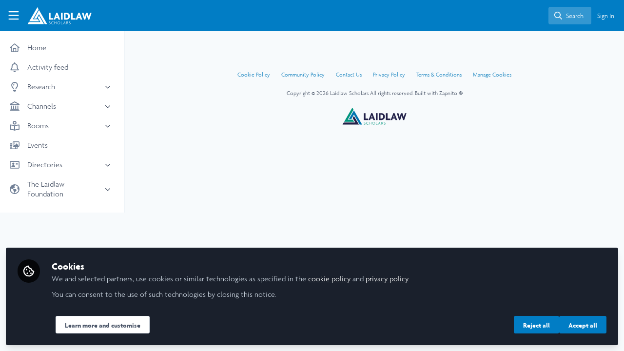

--- FILE ---
content_type: text/html; charset=utf-8
request_url: https://laidlawscholars.network/badges/778-leadership?page=27
body_size: 41826
content:



<!doctype html>
<html class="zapnito" lang="en">
  <head prefix="og: http://ogp.me/ns# article: http://ogp.me/ns/article# video: http://ogp.me/ns/video#">
  <title>Laidlaw Scholars Network</title>

  <!-- Meta -->
  <meta charset="utf-8">
  <meta http-equiv="X-UA-Compatible" content="IE=edge">
  <meta name="viewport" content="width=device-width, initial-scale=1">
  <meta name="description" content="">
  <meta name="author" content="Laidlaw Scholars Network">
  <meta property="og:site_name" content="Laidlaw Scholars Network">
  <meta property="og:locale" content="en_GB">
    <link href="https://images.zapnito.com" rel="preconnect">
  <meta name="csrf-param" content="authenticity_token" />
<meta name="csrf-token" content="C-DTsdy0PZvWJEotPpHza_MFJX9Ftt8uNF2cZ6XmYeyQ4-46zblXgpod8h6-BmgC2iXucwB5ygJbiEaWLDjVEg" />
    <link rel="alternate" type="application/rss+xml" title="RSS" href="https://laidlawscholars.network/rss.xml" />
  <link rel="apple-touch-icon" href="https://laidlawscholars.network/theme/assets/touch-icon.png?cache_key=beea8439b06857ca0b1846b1fdc422773cfe4d29&amp;theme=laidlaw-scholars">
  <link rel="icon" href="https://laidlawscholars.network/theme/assets/favicon.png?cache_key=3600b4712732028c7d6f4d487e5934226797b36a&amp;theme=laidlaw-scholars">
  <!-- end -->

  <!-- Zapnito -->
  <meta name="zapnito:release" content="v5895">
  <script>
//<![CDATA[
window.zapnito={};zapnito.advertising={"ad_unit_path":"/badges/778-leadership"};zapnito.session={"authenticated":false,"referrer_url":null,"switched_user_from_id":null,"switched_user_to_id":null};zapnito.env={"RAILS_ENV":"production","EMBER_ENV":null,"FILESTACK_API_KEY":"AyqmsPN5ETBqjso42fsNgz","CDN_IMAGE_HOST":"https://images.zapnito.com","AWS_CDN_PUBLIC_ACTIVE_STORAGE_HOST":"https://public-storage.zapnito.com","USER_DELETION_HOURLY_DELAY":"24","DISABLE_IN_APP_NOTIFICATIONS":false};zapnito.segment={"session_id":"fa6e555b90ba2d6c58cf3dc1b4b0f35d","request_path":"/badges/778-leadership?page=27","request_url":"https://laidlawscholars.network/badges/778-leadership?page=27","request_user_agent":"Mozilla/5.0 (Macintosh; Intel Mac OS X 10_15_7) AppleWebKit/537.36 (KHTML, like Gecko) Chrome/131.0.0.0 Safari/537.36; ClaudeBot/1.0; +claudebot@anthropic.com)","request_ip_address":"52.15.214.0","current_tenant_id":138,"current_customer_id":18,"current_hubspot_deal_id":"6706488358"};zapnito.password_requirements={"characters":{"uppercase":["A","B","C","D","E","F","G","H","I","J","K","L","M","N","O","P","Q","R","S","T","U","V","W","X","Y","Z"],"number":["0","1","2","3","4","5","6","7","8","9"],"lowercase":["a","b","c","d","e","f","g","h","i","j","k","l","m","n","o","p","q","r","s","t","u","v","w","x","y","z"]},"length":[8,128]};zapnito.currentTenant={"id":138,"name":"Laidlaw Scholars Network","contact_email":"contact@laidlawfoundation.com"};zapnito.abilities=[];zapnito.policies={"createEditorsPicks":false,"createPremiumContent":false,"canSearchUsers":true,"canSearchContents":true,"canSearchThirdPartyResources":false,"canModerateComments":false,"canDestroyComments":false};zapnito.timeZone="Europe/London";zapnito.i18n={"errors":{"messages":{"carrierwaveProcessingError":"failed to be processed","carrierwaveIntegrityError":"is not of an allowed file type","carrierwaveDownloadError":"could not be downloaded","extensionAllowlistError":"You are not allowed to upload %{extension} files, allowed types: %{allowed_types}","extensionDenylistError":"You are not allowed to upload %{extension} files, prohibited types: %{prohibited_types}","contentTypeAllowlistError":"You are not allowed to upload %{content_type} files, allowed types: %{allowed_types}","contentTypeDenylistError":"You are not allowed to upload %{content_type} files","rmagickProcessingError":"Failed to manipulate with rmagick, maybe it is not an image?","miniMagickProcessingError":"Failed to manipulate with MiniMagick, maybe it is not an image? Original Error: %{e}","vipsProcessingError":"Failed to manipulate with vips, maybe it is not an image? Original Error: %{e}","minSizeError":"File size should be greater than %{min_size}","maxSizeError":"File size should be less than %{max_size}","commonPassword":"is a very common password. Please choose something harder to guess.","pixelDimensionsError":"size should be less than or equal to %{x_size}x%{y_size}","unsupportedImageType":"Image has an unsupported type","modelInvalid":"Validation failed: %{errors}","inclusion":"is not included in the list","exclusion":"is reserved","invalid":"is invalid","confirmation":"doesn't match %{attribute}","accepted":"must be accepted","empty":"can't be empty","blank":"can't be blank","present":"must be blank","tooLong":{"one":"is too long (maximum is 1 character)","other":"is too long (maximum is %{count} characters)"},"passwordTooLong":"is too long","tooShort":{"one":"is too short (minimum is 1 character)","other":"is too short (minimum is %{count} characters)"},"wrongLength":{"one":"is the wrong length (should be 1 character)","other":"is the wrong length (should be %{count} characters)"},"notANumber":"is not a number","notAnInteger":"must be an integer","greaterThan":"must be greater than %{count}","greaterThanOrEqualTo":"must be greater than or equal to %{count}","equalTo":"must be equal to %{count}","lessThan":"must be less than %{count}","lessThanOrEqualTo":"must be less than or equal to %{count}","otherThan":"must be other than %{count}","in":"must be in %{count}","odd":"must be odd","even":"must be even","required":"must exist","taken":"has already been taken","contentTypeInvalid":"has an invalid content type","spoofedContentType":"has a content type that is not what it is declared through its content, filename and extension","fileSizeNotLessThan":"file size must be less than %{max_size} (current size is %{file_size})","fileSizeNotLessThanOrEqualTo":"file size must be less than or equal to %{max_size} (current size is %{file_size})","fileSizeNotGreaterThan":"file size must be greater than %{min_size} (current size is %{file_size})","fileSizeNotGreaterThanOrEqualTo":"file size must be greater than or equal to %{min_size} (current size is %{file_size})","fileSizeNotBetween":"file size must be between %{min_size} and %{max_size} (current size is %{file_size})","totalFileSizeNotLessThan":"total file size must be less than %{max_size} (current size is %{total_file_size})","totalFileSizeNotLessThanOrEqualTo":"total file size must be less than or equal to %{max_size} (current size is %{total_file_size})","totalFileSizeNotGreaterThan":"total file size must be greater than %{min_size} (current size is %{total_file_size})","totalFileSizeNotGreaterThanOrEqualTo":"total file size must be greater than or equal to %{min_size} (current size is %{total_file_size})","totalFileSizeNotBetween":"total file size must be between %{min_size} and %{max_size} (current size is %{total_file_size})","limitOutOfRange":"total number is out of range","imageMetadataMissing":"is not a valid image","dimensionMinInclusion":"must be greater than or equal to %{width} x %{height} pixel","dimensionMaxInclusion":"must be less than or equal to %{width} x %{height} pixel","dimensionWidthInclusion":"width is not included between %{min} and %{max} pixel","dimensionHeightInclusion":"height is not included between %{min} and %{max} pixel","dimensionWidthGreaterThanOrEqualTo":"width must be greater than or equal to %{length} pixel","dimensionHeightGreaterThanOrEqualTo":"height must be greater than or equal to %{length} pixel","dimensionWidthLessThanOrEqualTo":"width must be less than or equal to %{length} pixel","dimensionHeightLessThanOrEqualTo":"height must be less than or equal to %{length} pixel","dimensionWidthEqualTo":"width must be equal to %{length} pixel","dimensionHeightEqualTo":"height must be equal to %{length} pixel","aspectRatioNotSquare":"must be a square image","aspectRatioNotPortrait":"must be a portrait image","aspectRatioNotLandscape":"must be a landscape image","aspectRatioIsNot":"must have an aspect ratio of %{aspect_ratio}","imageNotProcessable":"is not a valid image","aspectRatioInvalid":"has an invalid aspect ratio","alreadyConfirmed":"was already confirmed, please try signing in","confirmationPeriodExpired":"needs to be confirmed within %{period}, please request a new one","expired":"has expired, please request a new one","notFound":"not found","notLocked":"was not locked","notSaved":{"one":"1 error prohibited this %{resource} from being saved: ","other":"%{count} error(s) prohibited %{resource} from being saved: "},"takenInPast":"was used previously.","equalToCurrentPassword":"must be different than the current password.","equalToEmail":"must be different than the email.","passwordComplexity":{"digit":{"one":"must contain at least one digit","other":"must contain at least %{count} digits"},"lower":{"one":"must contain at least one lower-case letter","other":"must contain at least %{count} lower-case letters"},"symbol":{"one":"must contain at least one punctuation mark or symbol","other":"must contain at least %{count} punctuation marks or symbols"},"upper":{"one":"must contain at least one upper-case letter","other":"must contain at least %{count} upper-case letters"}},"carrierwaveDirectAllowedExtensions":"Allowed file types are: %{extensions}","invalidDate":"is not a valid date","invalidTime":"is not a valid time","invalidDatetime":"is not a valid datetime","isAt":"must be at %{restriction}","before":"must be before %{restriction}","onOrBefore":"must be on or before %{restriction}","after":"must be after %{restriction}","onOrAfter":"must be on or after %{restriction}"},"format":"%{attribute} %{message}","importUsers":{"mandatoryFields":"Invalid header, file should contain Name, Email, Password, Group Name and Type columns. Please check and confirm the format of your file meets the specific file structure."},"contents":{"channelRoomAssociation":"Content cannot belong to a channel and a %{room_alias} at the same time"}},"date":{"formats":{"default":"%Y-%m-%d","short":"%b %d","long":"%B %d, %Y"},"dayNames":["Sunday","Monday","Tuesday","Wednesday","Thursday","Friday","Saturday"],"abbrDayNames":["Sun","Mon","Tue","Wed","Thu","Fri","Sat"],"monthNames":[null,"January","February","March","April","May","June","July","August","September","October","November","December"],"abbrMonthNames":[null,"Jan","Feb","Mar","Apr","May","Jun","Jul","Aug","Sep","Oct","Nov","Dec"],"order":["year","month","day"]},"time":{"formats":{"default":"%a, %d %b %Y %H:%M:%S %z","short":"%d %b %H:%M","long":"%B %d, %Y %H:%M","full":"%d %B %Y @ %H:%M"},"am":"am","pm":"pm"},"support":{"array":{"wordsConnector":", ","twoWordsConnector":" and ","lastWordConnector":", and "}},"number":{"format":{"separator":".","delimiter":",","precision":3,"roundMode":"default","significant":false,"stripInsignificantZeros":false},"currency":{"format":{"format":"%u%n","negativeFormat":"-%u%n","unit":"$","separator":".","delimiter":",","precision":2,"significant":false,"stripInsignificantZeros":false}},"percentage":{"format":{"delimiter":"","format":"%n%"}},"precision":{"format":{"delimiter":""}},"human":{"format":{"delimiter":"","precision":3,"significant":true,"stripInsignificantZeros":true},"storageUnits":{"format":"%n %u","units":{"byte":{"one":"Byte","other":"Bytes"},"kb":"KB","mb":"MB","gb":"GB","tb":"TB","pb":"PB","eb":"EB","zb":"ZB"}},"decimalUnits":{"format":"%n %u","units":{"unit":"","thousand":"Thousand","million":"Million","billion":"Billion","trillion":"Trillion","quadrillion":"Quadrillion"}}},"nth":{"ordinals":{},"ordinalized":{}}},"activerecord":{"errors":{"messages":{"recordInvalid":"Validation failed: %{errors}","restrictDependentDestroy":{"hasOne":"Cannot delete record because a dependent %{record} exists","hasMany":"Cannot delete record because dependent %{record} exist"}},"models":{"doorkeeper::Application":{"attributes":{"redirectUri":{"fragmentPresent":"cannot contain a fragment.","invalidUri":"must be a valid URI.","unspecifiedScheme":"must specify a scheme.","relativeUri":"must be an absolute URI.","securedUri":"must be an HTTPS/SSL URI.","forbiddenUri":"is forbidden by the server."},"scopes":{"notMatchConfigured":"doesn't match configured on the server."}}},"content":{"attributes":{"title":{"blank":"Please enter a title"}}},"post":{"attributes":{"content":{"blank":"Please enter some content"}}}}},"attributes":{"doorkeeper::Application":{"name":"Name","redirectUri":"Redirect URI"},"userCsvUpload":{"usersFile":"File"},"user":{"email":"Email","password":"Password","currentPassword":"Current password"}},"models":{"channelNode":"Channel","room":"Room","topic":"Topic"}},"datetime":{"distanceInWords":{"halfAMinute":"half a minute","lessThanXSeconds":{"one":"less than 1 second","other":"less than %{count} seconds"},"xSeconds":{"one":"1 second","other":"%{count} seconds"},"lessThanXMinutes":{"one":"less than a minute","other":"less than %{count} minutes"},"xMinutes":{"one":"1 minute","other":"%{count} minutes"},"aboutXHours":{"one":"about 1 hour","other":"about %{count} hours"},"xDays":{"one":"1 day","other":"%{count} days"},"aboutXMonths":{"one":"about 1 month","other":"about %{count} months"},"xMonths":{"one":"1 month","other":"%{count} months"},"aboutXYears":{"one":"about 1 year","other":"about %{count} years"},"overXYears":{"one":"over 1 year","other":"over %{count} years"},"almostXYears":{"one":"almost 1 year","other":"almost %{count} years"}},"prompts":{"year":"Year","month":"Month","day":"Day","hour":"Hour","minute":"Minute","second":"Seconds"}},"helpers":{"select":{"prompt":"Please select"},"submit":{"create":"Create %{model}","update":"Update %{model}","submit":"Save %{model}"},"pageEntriesInfo":{"entry":{"zero":"entries","one":"entry","other":"entries"},"onePage":{"displayEntries":{"zero":"No %{entry_name} found","one":"Displaying \u003cb\u003e1\u003c/b\u003e %{entry_name}","other":"Displaying \u003cb\u003eall %{count}\u003c/b\u003e %{entry_name}"}},"morePages":{"displayEntries":"Displaying %{entry_name} \u003cb\u003e%{first}\u0026nbsp;-\u0026nbsp;%{last}\u003c/b\u003e of \u003cb\u003e%{total}\u003c/b\u003e in total"}},"actions":"Actions","links":{"delete":"Delete","cancel":"Cancel"}},"flash":{"actions":{"create":{"notice":"%{resource_name} was successfully created."},"update":{"notice":"%{resource_name} was successfully updated."},"destroy":{"notice":"%{resource_name} was successfully destroyed.","alert":"%{resource_name} could not be destroyed."}}},"iceCube":{"piecesConnector":" / ","not":"not %{target}","notOn":"not on %{target}","date":{"formats":{"default":"%B %-d, %Y"}},"times":{"other":"%{count} times","one":"%{count} time"},"until":"until %{date}","daysOfWeek":"%{segments} %{day}","daysOfMonth":{"other":"%{segments} days of the month","one":"%{segments} day of the month"},"daysOfYear":{"other":"%{segments} days of the year","one":"%{segments} day of the year"},"atHoursOfTheDay":{"other":"on the %{segments} hours of the day","one":"on the %{segments} hour of the day"},"onMinutesOfHour":{"other":"on the %{segments} minutes of the hour","one":"on the %{segments} minute of the hour"},"atSecondsOfMinute":{"other":"at the %{segments} seconds","one":"at the %{segments} second"},"onSecondsOfMinute":{"other":"on the %{segments} seconds of the minute","one":"on the %{segments} second of the minute"},"eachSecond":{"one":"Secondly","other":"Every %{count} seconds"},"eachMinute":{"one":"Minutely","other":"Every %{count} minutes"},"eachHour":{"one":"Hourly","other":"Every %{count} hours"},"eachDay":{"one":"Daily","other":"Every %{count} days"},"eachWeek":{"one":"Weekly","other":"Every %{count} weeks"},"eachMonth":{"one":"Monthly","other":"Every %{count} months"},"eachYear":{"one":"Yearly","other":"Every %{count} years"},"on":"on the %{sentence}","in":"in %{target}","integer":{"negative":"%{ordinal} to last","literalOrdinals":{"1":"last","2":"2nd to last"},"ordinal":"%{number}%{ordinal}","ordinals":{"default":"th","1":"st","2":"nd","3":"rd","11":"th","12":"th","13":"th"}},"onWeekends":"on Weekends","onWeekdays":"on Weekdays","daysOn":["Sundays","Mondays","Tuesdays","Wednesdays","Thursdays","Fridays","Saturdays"],"onDays":"on %{days}","array":{"lastWordConnector":", and ","twoWordsConnector":" and ","wordsConnector":", "},"string":{"format":{"day":"%{rest} %{current}","dayOfWeek":"%{rest} %{current}","dayOfMonth":"%{rest} %{current}","dayOfYear":"%{rest} %{current}","hourOfDay":"%{rest} %{current}","minuteOfHour":"%{rest} %{current}","until":"%{rest} %{current}","count":"%{rest} %{current}","default":"%{rest} %{current}"}}},"validEmail":{"validations":{"email":{"invalid":"is invalid"}}},"recaptcha":{"errors":{"verificationFailed":"reCAPTCHA verification failed, please try again.","recaptchaUnreachable":"Oops, we failed to validate your reCAPTCHA response. Please try again."}},"views":{"pagination":{"first":"\u0026laquo; First","last":"Last \u0026raquo;","previous":"\u0026lsaquo; Prev","next":"Next \u0026rsaquo;","truncate":"\u0026hellip;"}},"administrate":{"actions":{"confirm":"Are you sure?","destroy":"Destroy","edit":"Edit","editResource":"Edit %{name}","showResource":"Show %{name}","newResource":"New %{name}","back":"Back"},"controller":{"create":{"success":"%{resource} was successfully created."},"destroy":{"success":"%{resource} was successfully destroyed."},"update":{"success":"%{resource} was successfully updated."}},"fields":{"hasMany":{"more":"Showing %{count} of %{total_count}","none":"None"}},"form":{"error":"error","errors":"%{pluralized_errors} prohibited this %{resource_name} from being saved:"},"navigation":{"backToApp":"Back to app"},"search":{"clear":"Clear search","label":"Search %{resource}"}},"devise":{"confirmations":{"confirmed":"Your account was successfully confirmed. You are now signed in.","sendInstructions":"You will receive an email with instructions about how to confirm your account in a few minutes.","sendParanoidInstructions":"If your email address exists in our database, you will receive an email with instructions about how to confirm your account in a few minutes."},"failure":{"alreadyAuthenticated":"You are already signed in.","inactive":"Your account is not activated.","invalid":"Oops! That was an invalid email address and password combination. Please try again or \u003ca href=\"/users/password/new\"\u003ereset your password\u003c/a\u003e.","locked":"You have entered incorrect sign-in details too many times and your account is temporarily locked. An email has been sent to you so you can unlock your account right away. If you have not received an email, \u003ca href=\"/users/unlock/new\"\u003eplease try again\u003c/a\u003e in one hour.","lastAttempt":"You have one more attempt before your account is locked.","notFoundInDatabase":"Oops! That was an invalid email address and password combination. Please try again or \u003ca href=\"/users/password/new\"\u003ereset your password\u003c/a\u003e.","timeout":"Your session expired, please sign in again to continue.","unauthenticated":"You need to sign in or register before continuing.","unconfirmed":"You have to confirm your account before continuing. Check your email or \u003ca href=\"/users/confirmation/new\"\u003eresend confirmation\u003c/a\u003e","sessionLimited":"Your login credentials were used in another browser. Please sign in again to continue in this browser.","expired":"Your account has expired due to inactivity. Please contact the site administrator.","missingUsername":"Oops! You need to enter a username","missingPassword":"Oops! You need to enter a password","missingUsernameAndPassword":"Oops! You need to enter a username and password","invalidScm6Details":"Oops! Your username or password was invalid","invalidScm6Response":"Oops! There was a problem finding your account details","invalidToken":"Invalid authentication token.","emailAlreadyTaken":"The email address %{email} is already taken.","somethingWrong":"Something went wrong."},"mailer":{"confirmationInstructions":{"subject":"Please confirm your email address","welcome":"Welcome to %{tenant_html_name},","instructions":"To confirm your email address and access %{tenant_html_name}, simply click the button below.","targetDesc":"Confirm your email address","label":"Confirm your email address","signoff":"Thank you. We look forward to meeting you."},"resetPasswordInstructions":{"subject":"Password reset instructions"},"unlockInstructions":{"subject":"Account unlock instructions"},"emailChanged":{"subject":"Email Changed"},"passwordChange":{"subject":"Password Changed"}},"omniauthCallbacks":{"failure":"Could not authenticate you from %{kind} because \"%{reason}\".","success":"Successfully authenticated from %{kind} account."},"passwords":{"noToken":"You can't access this page without coming from a password reset email. If you do come from a password reset email, please make sure you used the full URL provided.","sendInstructions":"You will receive an email with instructions about how to reset your password in a few minutes.","sendParanoidInstructions":"If your email address exists in our database, you will receive a password recovery link at your email address in a few minutes.","updated":"Your password was changed successfully. You are now signed in.","updatedNotActive":"Your password was changed successfully.","incorrect":"Oops! That was an invalid password - please try again","passwordComplexity":"is too simple. Please ensure it contains at least one number, one upper case letter, and one lower case letter","strongPasswordComplexity":"is too simple. Please ensure it contains at least one number, one upper case letter, one lower case letter, and one special character"},"registrations":{"destroyed":"Bye! Your account was successfully cancelled. We hope to see you again soon.","signedUp":"Welcome! You have signed up successfully.","signedUpButInactive":"You have signed up successfully. However, we could not sign you in because your account is not yet activated.","signedUpButLocked":"You have signed up successfully. However, we could not sign you in because your account is locked.","signedUpButUnconfirmed":"A message with a confirmation link has been sent to your email address. Please open the link to activate your account.","updateNeedsConfirmation":"You updated your account successfully, but we need to verify your new email address. Please check your email and click on the confirm link to finalize confirming your new email address.","updated":"You updated your account successfully.","updatedButNotSignedIn":"Your account has been updated successfully, but since your password was changed, you need to sign in again.","registeredOnThisTenant":"Invalid email or password.","registeredOnAnotherTenant":"Invalid email or password.","registeredOnAnotherTenantFromSameCustomer":"You are already registered on another %{customer} site. Please sign in with the same email and password."},"sessions":{"signedIn":"","signedOut":"","alreadySignedOut":"Signed out successfully."},"unlocks":{"sendInstructions":"You will receive an email with instructions about how to unlock your account in a few minutes.","sendParanoidInstructions":"If your account exists, you will receive an email with instructions about how to unlock it in a few minutes.","unlocked":"Your account has been unlocked successfully. Please sign in to continue."},"invalidCaptcha":"The captcha input was invalid.","invalidSecurityQuestion":"The security question answer was invalid.","paranoidVerify":{"codeRequired":"Please enter the code our support team provided"},"paranoidVerificationCode":{"updated":"Verification code accepted","show":{"submitVerificationCode":"Submit verification code","verificationCode":"Verification code","submit":"Submit"}},"passwordExpired":{"updated":"Your new password is saved.","changeRequired":"Your password is expired. Please renew your password.","show":{"renewYourPassword":"Renew your password","currentPassword":"Current password","newPassword":"New password","newPasswordConfirmation":"Confirm new password","changeMyPassword":"Change my password"}},"emails":{"updated":"Your email was changed successfully."}},"doorkeeper":{"applications":{"confirmations":{"destroy":"Are you sure?"},"buttons":{"edit":"Edit","destroy":"Destroy","submit":"Submit","cancel":"Cancel","authorize":"Authorize"},"form":{"error":"Whoops! Check your form for possible errors"},"help":{"confidential":"Application will be used where the client secret can be kept confidential. Native mobile apps and Single Page Apps are considered non-confidential.","redirectUri":"Use one line per URI","blankRedirectUri":"Leave it blank if you configured your provider to use Client Credentials, Resource Owner Password Credentials or any other grant type that doesn't require redirect URI.","scopes":"Separate scopes with spaces. Leave blank to use the default scopes."},"edit":{"title":"Edit application"},"index":{"title":"Your applications","new":"New Application","name":"Name","callbackUrl":"Callback URL","confidential":"Confidential?","actions":"Actions","confidentiality":{"yes":"Yes","no":"No"}},"new":{"title":"New Application"},"show":{"title":"Application: %{name}","applicationId":"UID","secret":"Secret","secretHashed":"Secret hashed","scopes":"Scopes","confidential":"Confidential","callbackUrls":"Callback urls","actions":"Actions","notDefined":"Not defined"}},"authorizations":{"buttons":{"authorize":"Authorize","deny":"Deny"},"error":{"title":"An error has occurred"},"new":{"title":"Authorization required","prompt":"Authorize %{client_name} to use your account?","ableTo":"This application will be able to"},"show":{"title":"Authorization code"},"formPost":{"title":"Submit this form"}},"authorizedApplications":{"confirmations":{"revoke":"Are you sure?"},"buttons":{"revoke":"Revoke"},"index":{"title":"Your authorized applications","application":"Application","createdAt":"Created At","dateFormat":"%Y-%m-%d %H:%M:%S"}},"preAuthorization":{"status":"Pre-authorization"},"errors":{"messages":{"invalidRequest":{"unknown":"The request is missing a required parameter, includes an unsupported parameter value, or is otherwise malformed.","missingParam":"Missing required parameter: %{value}.","requestNotAuthorized":"Request need to be authorized. Required parameter for authorizing request is missing or invalid."},"invalidRedirectUri":"The requested redirect uri is malformed or doesn't match client redirect URI.","unauthorizedClient":"The client is not authorized to perform this request using this method.","accessDenied":"The resource owner or authorization server denied the request.","invalidScope":"The requested scope is invalid, unknown, or malformed.","invalidCodeChallengeMethod":"The code challenge method must be plain or S256.","serverError":"The authorization server encountered an unexpected condition which prevented it from fulfilling the request.","temporarilyUnavailable":"The authorization server is currently unable to handle the request due to a temporary overloading or maintenance of the server.","credentialFlowNotConfigured":"Resource Owner Password Credentials flow failed due to Doorkeeper.configure.resource_owner_from_credentials being unconfigured.","resourceOwnerAuthenticatorNotConfigured":"Resource Owner find failed due to Doorkeeper.configure.resource_owner_authenticator being unconfigured.","adminAuthenticatorNotConfigured":"Access to admin panel is forbidden due to Doorkeeper.configure.admin_authenticator being unconfigured.","unsupportedResponseType":"The authorization server does not support this response type.","unsupportedResponseMode":"The authorization server does not support this response mode.","invalidClient":"Client authentication failed due to unknown client, no client authentication included, or unsupported authentication method.","invalidGrant":"The provided authorization grant is invalid, expired, revoked, does not match the redirection URI used in the authorization request, or was issued to another client.","unsupportedGrantType":"The authorization grant type is not supported by the authorization server.","invalidToken":{"revoked":"The access token was revoked","expired":"The access token expired","unknown":"The access token is invalid"},"revoke":{"unauthorized":"You are not authorized to revoke this token"},"forbiddenToken":{"missingScope":"Access to this resource requires scope \"%{oauth_scopes}\"."},"loginRequired":"The authorization server requires end-user authentication","consentRequired":"The authorization server requires end-user consent","interactionRequired":"The authorization server requires end-user interaction","accountSelectionRequired":"The authorization server requires end-user account selection"}},"flash":{"applications":{"create":{"notice":"Application created."},"destroy":{"notice":"Application deleted."},"update":{"notice":"Application updated."}},"authorizedApplications":{"destroy":{"notice":"Application revoked."}}},"layouts":{"admin":{"title":"Doorkeeper","nav":{"oauth2Provider":"OAuth2 Provider","applications":"Applications","home":"Home"}},"application":{"title":"OAuth authorization required"}},"scopes":{"openid":"Authenticate your account","profile":"View your profile information","email":"View your email address","address":"View your physical address","phone":"View your phone number"},"openidConnect":{"errors":{"messages":{"resourceOwnerFromAccessTokenNotConfigured":"Failure due to Doorkeeper::OpenidConnect.configure.resource_owner_from_access_token missing configuration.","authTimeFromResourceOwnerNotConfigured":"Failure due to Doorkeeper::OpenidConnect.configure.auth_time_from_resource_owner missing configuration.","reauthenticateResourceOwnerNotConfigured":"Failure due to Doorkeeper::OpenidConnect.configure.reauthenticate_resource_owner missing configuration.","selectAccountForResourceOwnerNotConfigured":"Failure due to Doorkeeper::OpenidConnect.configure.select_account_for_resource_owner missing configuration.","subjectNotConfigured":"ID Token generation failed due to Doorkeeper::OpenidConnect.configure.subject missing configuration."}}}},"okcomputer":{"check":{"passed":"%{registrant_name}: PASSED %{message} (%{time})","failed":"%{registrant_name}: FAILED %{message} (%{time})"}},"save":{"unsavedChanges":"Unsaved changes","saveChanges":"Save changes","cancel":"Cancel","successfullySaved":"Successfully saved"},"editProfile":{"pageTitle":"Edit profile","contactDetails":{"website":{"label":"Website","placeholder":"https://zapnito.com"},"address":{"label":"Address","placeholder":"Address..."},"publicEmail":{"label":"Public email","placeholder":"example@zapnito.com"},"publicPhoneNumber":{"label":"Public phone number","placeholder":"+01 234 567890"},"publicContactName":{"label":"Public Contact Name","placeholder":"Name of public contact"},"publicContactPhoneNumber":{"label":"Public contact phone number","placeholder":"+01 234 567890"},"publicContactEmail":{"label":"Public contact email","placeholder":"Email of public contact"}}},"authoringDisabled":{"title":"Authoring disabled","description":"Content authoring has been temporarily disabled on this site for maintenance reasons."},"notFound":{"title":"Oops, page not found","description":"We're sorry that you couldn't find what you were looking for. You may have mistyped the address or the page may have moved."},"activemodel":{"errors":{"models":{"importUsersCsvJob::Row":{"attributes":{"groupName":{"inclusion":"group does not exist"},"type":{"inclusion":"must be either Person or Organisation"},"password":"Password does not meet security requirements"}}},"messages":{"unsupportedImageType":"You are not allowed to upload files with that extension, allowed types are jpg, jpeg, gif, png"}}},"activity":{"nav":{"activity":"Activity","topics":"Topics"},"topics":{"prompt":{"text":"Click here to personalise your feed through topics","dismiss":"Got it"}},"card":{"highlight":"Highlights"},"feed":{"subtitle":"What's happening in the community","header":{"title":"Knowledge Hub","description":"A Community to network and collaborate: engage in Discussions and elevate your knowledge base","action":{"post":"Create a post","video":"Upload a video","document":"Upload a document"}}},"pageTitle":"Activity Feed","searchPlaceholder":"I'm looking for..."},"accountSettings":{"pageTitle":"Account Settings","twoFactorAuthentication":{"pageTitle":"Two-Factor Authentication"}},"directory":{"pageTitle":"Directory","breadcrumb":"Directory","sort":"Sort by:","relevance":"Relevance","name":"Name","filters":"Filters:","noFound":"No users found","changeCriteria":"Try changing your search or filter criteria"},"courseDashboard":{"pageTitle":"Course Dashboard","breadcrumb":"Course Dashboard"},"platform":{"analytics":{"pageTitle":"Analytics","breadcrumb":"Analytics"},"report":{"pageTitle":"Report","breadcrumb":"Report"}},"communities":{"index":{"label":"Communities","description":"Welcome to our communities. Here you can find and join the communities that interest you.","noCommunities":"No communities","visitCommunity":"Visit the %{title} Community"},"show":{"label":"Community","topicsTitle":"Follow Topics","topicsDescription":"Interested in a particular topic? Follow Topics by clicking on them, and we'll send you a curated digest email to help you stay up to date on topics that interest you.","noTopics":"This community has no topics","welcomeTitle":"Welcome to %{title}","welcomeMessage":"We're delighted to have you on board. Enrich your knowledge through our channels by following Topics and keep up to date with the latest insights, research and discoveries in the %{title} Community through our curated newsletters."},"settings":{"noMembers":"This community has no members","noMembersDescription":"No members","noTopics":"This community has no topics","noTopicsDescription":"Topics are in important part of Communities. They provide the connections between content and other communities which allow your network to thrive.","topicsNoAccess":"You do not have access to Topics. Please ensure that the feature is enabled and that you have the correct permissions.","remove":"Remove","maxNesting":"Please note that Communities cannot be nested more than three levels deep.","subcommunities":"This community has","createCommunity":"Create community","createSubcommunity":"Create subcommunity","addMember":{"title":"Add community members","description":"Directly add members to your community."},"addTopic":{"title":"Add community topics","description":"Add topics to your community to help members find the content they're looking for."},"noCommunities":"No Communities found","noCommunitiesDescription":"This is the place to start building your network. Create a Community to get started.","noSubcommunities":"This Community has no subcommunities","noSubcommunitiesDescription":"When it makes structural sense, you can create subcommunities to help organise your network.","editCommunity":"Edit this community","visitCommunity":"Visit","manageCommunity":"Manage this community","pageTitles":{"communities":"Communities","manage":"Manage community","edit":"Edit Community","new":"Create Community","index":"Index","show":"Community"}}},"manage":{"title":"Manage","posts":{"pageTitle":"My Posts","breadcrumb":"Posts","new":{"pageTitle":"New post","breadcrumb":"New"},"edit":{"pageTitle":"Edit post","breadcrumb":"Edit"}},"videos":{"pageTitle":"My Videos","breadcrumb":"Videos","new":{"pageTitle":"New video","breadcrumb":"New"},"edit":{"pageTitle":"Edit video","breadcrumb":"Edit"}},"documents":{"pageTitle":"My Documents","breadcrumb":"Documents","new":{"pageTitle":"New document","breadcrumb":"New"},"edit":{"pageTitle":"Edit document","breadcrumb":"Edit"}}},"searchNext":{"header":{"title":"Search your Community","description":"Explore insights, connections, and conversations that matter most to you."},"global":{"pageTitle":"Search","breadcrumb":"All"},"users":{"pageTitle":"Users Search","breadcrumb":"Users"},"content":"Content","videos":{"pageTitle":"Videos Search","breadcrumb":"Videos"},"documents":{"pageTitle":"Documents Search","breadcrumb":"Documents"},"events":{"pageTitle":"Events Search","breadcrumb":"Events"},"discussions":{"pageTitle":"Discussions Search","breadcrumb":"Discussions"},"posts":{"pageTitle":"Posts Search","breadcrumb":"Posts"},"organizations":{"pageTitle":"Organizations Search","breadcrumb":"Organizations"},"people":{"pageTitle":"People Search","breadcrumb":"People"},"rooms":{"pageTitle":"Rooms Search","breadcrumb":"Rooms"},"courses":{"pageTitle":"Courses Search","breadcrumb":"Courses","instructor":"Instructor","module":"Module"},"thirdPartyResources":{"pageTitle":"Third Party Resources Search","breadcrumb":"Third Party Resources"},"filters":{"title":"Filters","close":"Close","apply":"Apply","clearAll":"Clear All"},"badgeFilters":{"label":"Badges","placeholder":"Select badges..."},"channelFilters":{"label":"Channels","placeholder":"Select channels..."},"roomFilters":{"label":"Rooms","placeholder":"Select rooms..."},"tagFilters":{"label":"Tags","placeholder":"Select tags..."},"topicFilters":{"label":"Topics","placeholder":"Select topics..."},"customFieldFilters":{"placeholder":"Select custom fields..."},"sortBy":{"title":"Sort by"},"discussion":{"label":"Discussion","reply":"Reply"},"event":{"label":"Event","hostedBy":"Hosted by"},"by":"By","in":"In","following":"Following","follow":"Follow","follower":"Follower","empty":{"default":"No results found","title":"No %{type} found","text":"Try changing your search or filter criteria","thirdPartyResourcesText":"No resources found in %{categoryName}"}},"search":{"users":{"pageTitle":"Users Search","breadcrumb":"Users"},"content":{"pageTitle":"Content Search","breadcrumb":"Content"},"thirdPartyResources":{"pageTitle":"Third Party Resources Search","breadcrumb":"Third Party Resources"},"featureName":"Search","description":"","help":"Help with search syntax","placeholder":"Search...","section":{"global":"All","content":"Content","users":"People","more":"More"},"facets":{"channels":{"name":"Channels","singularName":"Channel","label":"Filter by Channel..."},"rooms":{"name":"Rooms","singularName":"Room","label":"Filter by Room..."},"badges":{"name":"Badges","singularName":"Badge","label":"Filter by Badge..."},"tags":{"name":"Tags","singularName":"Tag","label":"Filter by Tag..."},"custom":{"label":"Filter..."}},"contentTypes":{"title":"Filter by type","post":"Post","document":"Document","video":"Video"},"userTypes":{"title":"Filter by type","person":"Person","organisation":"Organisation"},"noResults":{"copy":"Sorry, there are no matches for those criteria.","searchTerm":"Search term","withinFacets":"Within the following facets"},"orderBy":{"title":"Order by","relevance":"Relevance","publishedAtDesc":"Published date (newest first)","publishedAtAsc":"Published date (oldest first)"}},"myNetwork":{"pageTitle":"My Network","featureName":"My Network","description":"An overview of activity across your network","people":{"pageTitle":"People in My Network","breadcrumb":"People","recommendedExperts":"Recommended #NextGen Leaders","expertsFollowingYou":"Last 10 people that followed you","searchYourFollowers":"Search people that follow you...","noResultsFound":"No results found","nobodyFollowingYou":"Nobody is following you yet","buildFollowing":"Get involved and build up a following.","expertsYouFollow":"Last 25 people you followed","searchPeopleYouFollow":"Search people you follow...","notFollowingAnyone":"You're not following anyone yet","findOtherExperts":"Get involved with other experts and discuss the things that matter.","row":{"about":"About","visitProfile":"Visit Profile","startConversation":"Start a conversation with","noProfile":"No Profile Found","recentContent":"Recent Content","noContent":"No Content Found","similarExperts":"Similar Experts"}},"rooms":{"pageTitle":"Rooms in my network","breadcrumb":"Rooms","roomsInMyNetwork":"Rooms in my network","searchRooms":"Search rooms in your network...","noResultsFound":"No results found","noRoomsFound":"No rooms found","notInvolved":"You are not currently involved in any rooms.","row":{"visitRoom":"Visit Room","recentActivity":"Recent activity","latestContent":"Latest content","noActivity":"There is no activity in this room","latestDiscussions":"Latest discussions","yourContributions":"Your contributions","private":"Private room","secret":"Secret room","contributor":"Contributor","member":"Member","archived":"Archived"}},"events":{"pageTitle":"Events in My Network","breadcrumb":"Events","title":"Events","interesting":"Events for which you have shown an interest","noEventsFound":"No events found","notInvolved":"You are not currently following or RSVP'd to any events. Why not take a look at what's on offer?"},"communities":{"pageTitle":"Communities","description":"Browse the Communities available to you","breadcrumb":"Communities","community":{"pageTitle":"Community","breadcrumb":"Community"}},"courses":{"pageTitle":"Courses in My Network","breadcrumb":"Courses","courses":"Courses","featureName":"Courses","recent":{"label":"Recent","pickUp":"Pick up where you left off..."},"inProgress":{"label":"In progress"},"completed":{"label":"Completed","completedOn":"Completed on","downloadCertificate":"Download Certificate"},"noCoursesFound":"You haven't started any courses","findCourse":"Why not see what you can learn?"},"analytics":{"pageTitle":"My Network Analytics","breadcrumb":"Analytics","tabs":{"contentViews":"Content Views","likes":"Likes","comments":"Comments","relatedContent":"Related Content Clicks"}},"channels":{"pageTitle":"Channels in My Network","breadcrumb":"Channels"},"activity":{"pageTitle":"Activity in My Network","breadcrumb":"Activity"}},"newsletters":{"featureName":"Newsletters","featureDescription":"Create and send newsletters to community members","ui":{"newNewsletter":"New newsletter","subject":"Subject","summary":"Summary","draft":"Draft","scheduled":"Scheduled","published":"Published","new":"New","edit":"Edit","noNewsletters":{"line1":"No newsletters found","line2":"Why not create one?"}}},"conversations":{"pageTitle":"Conversations","featureName":"Conversations","viewAllConversations":"View all conversations","title":"Conversations","mutedTitle":"Muted Conversations","hasJoined":"%{name} has joined the conversation","noMessages":"Members will be invited to this conversation when you send your first message","loading":"Loading messages...","loadingMore":"Loading more messages...","inputPlaceholder":"Type a message...","viewFullProfile":"View full profile","participantsTitle":"Participants","backToParticipants":"Back to participants","closePanel":"Close panel","settings":{"title":"Notifications","subtitle":"Choose which kind of notifications you'd like to receive for all conversations"},"new":"New conversation","participantStatus":{"notification":{"title":"Please note","notInvited":"One or more participants are yet to be invited. All participants will be sent an invitation once you have posted your first message.","invited":"One or more participants have been invited to this conversation, but are yet to accept."},"title":{"notInvited":"Not yet invited","invited":"Invited","joined":"Joined"},"online":"Online","offline":"Offline"},"tooltip":{"info":{"show":"Show participants","hide":"Hide participants"}},"newConversation":{"title":"Start a conversation","subtitle":"Search for other members to connect with.","create":"Create conversation","searchPlaceholder":"Search for participants...","capacity":"You have reached the maximum capacity for Conversations","of":"of","availableParticipants":"available participants"},"message":{"edit":"Edit","cancel":"Cancel","confirm":"Confirm","confirmation":"Permanently delete message?","delete":"Delete"},"chatUi":{"send":"Send","tip1":"Enter to send","tip2":"Shift + Enter to add a new line"},"notifications":{"refresh":"Refresh","markAllAsRead":"Mark all as read","markAsUnread":"Mark as unread","markAsRead":"Mark as read","emptyState":{"title":"No conversations","subtitle":"You have no active conversations","action":"Start a conversation"}}},"badges":{"featureName":"Badges","featureDescription":"Add, edit or delete badges","ui":{"new":"New badge","edit":"Edit","disable":"Disable","deleteConfirmation":{"delete":"Delete","cancel":"Cancel","title":"Delete badge?","text1":"You are deleting","text2":"This action is permanent."},"preview":"Preview","premiumBadge":"Premium badge","brandedBadge":"Branded badge","groupBadge":"Group badge"},"show":{"type":{"all":"All","posts":"Posts","videos":"Videos","documents":"Documents"}},"form":{"badgeLabel":{"title":"Badge label","description":"Give your badge a name","placeholder":"The name of this badge"},"description":{"title":"Badge description","placeholder":"The description of this badge"},"style":{"title":"Badge style","description":"Choose how your badge will look"},"colorScheme":{"title":"Color scheme","description":"Pick one of our preset color schemes for this badge. These colors provide maximum accessibility, and will aesthetically fit with most themes.","selectPreset":"Select a preset color","preview":"Preview","selectCustomColor":"Or choose custom colors","accessibilityWarning":"Please keep accessibility in mind while choosing custom colors for your badge. If in doubt use one of our accessibility tested preset color schemes above."},"logo":{"title":"Badge logo","description":"Optionally add a logo to your badge. Images should be less than 4096 x 4096 pixels."},"group":{"title":"User group badge","description":"Assign this badge to a group. For example, if you have a group called 'Experts', this badge will appear on content created by members of that group.","label":"Select a group","placeholder":"Select a group...","checkboxLabel":"Also available for content creators outside of this group"},"ui":{"cancel":"Cancel","save":"Save","textColor":"Text color","backgroundColor":"Background color"}}},"validatesTimeliness":{"errorValueFormats":{"date":"%d/%m/%Y","time":"%H:%M"}},"drawerNav":{"back":"Back","organisations":{"all":"All"},"socialProfiles":{"title":"Social","facebook":"Facebook","twitter":"X (Twitter)","linkedin":"LinkedIn","instagram":"Instagram","pinterest":"Pinterest"}},"navigation":{"create":{"label":"Create","createPost":"New Post","createVideo":"New Video","createDocument":"New Document","createNewsletter":"Create Newsletter","createConversation":"New Conversation","createDiscussion":"New Discussion","createQuestion":"Ask a %{question_alias}","createAnswer":"Answer a %{question_alias}"},"account":{"posts":"Posts","videos":"Videos","documents":"Documents","digest":"Digest","network":"Network","analytics":"Analytics","editProfile":"Edit Profile","accountSettings":"Account Settings","conversations":"Conversations","discussions":"Discussions","activity":"Activity"},"myNetwork":{"label":"My Network","people":"People","rooms":"Rooms","channels":"Channels","events":"Events","courses":"Courses","analytics":"Analytics"}},"readMore":{"post":"Read more","video":"Watch now","document":"View document"},"home":"Home","editorsPicks":"Homepage Highlights","mostCommented":"Most Commented","mostVoted":"Most Liked","latestVideo":"Latest Video","latestQuestions":"Latest %{question_alias}","recommendedExperts":"Recommended #NextGen Leaders","questionsTitle":"Questions","answersTitle":"Answers","questionsAndAnswers":"Q \u0026 A","questionsAndAnswersCallToAction":"Ask a %{question_alias}","questionsAndAnswersLatestQuestions":"Latest Questions","question":{"unanswered":{"cta":"Be the first to answer this %{question_alias}","description":"This %{question_alias} is unanswered"}},"answerTips":{"title":{"experience":"Cover related experience","detail":"Respond in detail","guidelines":"Guidelines"},"content":{"experience":"Use your experience whenever possible and relate your %{answer_alias} to the experience you have had in your area.","detail":"Provide as much information as you can with context around the %{answer_alias}. Use references and links when possible and be sure to provide as much support on the subject as you can.","guidelines":"Do not respond unless you feel you have something positive and constructive to provide. Do not relay personal information of others or provide confidential information. Remember that as an expert you are a trusted member of this community and always respect others' %{answer_alias}."}},"roomsTitle":"Rooms","searchPlaceholder":"Search...","omniauthCallbacks":{"flash":{"notActive":"Your account is not activated.","notFound":"The login provider website you are using to register is not sending us your email address."}},"emails":{"greeting":"Hello %{name}","greetingAnonymous":"Hello","welcome":"Welcome to %{tenant_html_name}. We look forward to meeting you.","moderation":{"dailyDigest":{"subject":"There is content on %{tenant} awaiting your attention"},"item":{"approved":{"subject":"Your %{type} made on %{tenant} has been approved","bodyHtml":"Good news! Your %{type} on %{tenant} has been approved. The following %{type}, which you made on '%{content_title}' is now visible on %{tenant}.","cta":"View %{type}","closing":"Why not share this content and your %{type} on social media to bring it to others' attention?"},"blocked":{"subject":"Your %{type} made on %{tenant} has been blocked","bodyHtml":"Your %{type} on %{tenant} has been blocked. The following %{type}, which you made on '%{content_title}' will not be visible on %{tenant}.","cta":"View content","closing":"If you have any concerns about this, please contact %{contact_email}."}}},"commentModeration":{"dailyDigest":{"subject":"There are comments on %{tenant} awaiting your attention"},"comment":{"subject":"A new comment on %{tenant} is awaiting moderation","bodyHtml":"A comment made to %{tenant} is awaiting your attention.\u003cbr/\u003e\u003cbr/\u003e The following comment has been made by %{commenter} on '%{content_title}':","cta":"Moderate comment","approved":{"subject":"Your comment made on %{network} has been approved","bodyHtml":"Good news! Your comment on %{tenant} has been approved. The following comment, which you made on '%{content_title}' is now visible on %{tenant}.","cta":"View comment","closing":"Why not share this content and your comment on social media to bring it to others' attention?"},"blocked":{"subject":"Your comment made on %{network} has been blocked","bodyHtml":"Your comment on %{tenant} has been blocked. The following comment, which you made on '%{content_title}' will not be visible on %{tenant}.","cta":"View content","closing":"If you have any concerns about this, please contact %{contact_email}."},"deleted":{"subject":"Your comment made on %{network} has been deleted","bodyHtml":"Your comment on %{tenant} has been deleted. The following comment, which you made on '%{content_title}' will not be visible on %{tenant}.","cta":"View content","closing":"If you have any concerns about this, please contact %{contact_email}."}}},"users":{"createdFromCsv":{"subject":"You are now registered to %{tenant_name}"}},"notifications":"To stop receiving these emails, you can","reply":{"response":"Reply to this email to respond to %{name} and keep the conversation going.","comment":"Reply to this email to respond to %{name} and keep the conversation going.","getInvolved":"Reply to this email to get involved in %{name}’s conversation by adding a response, asking a question or sharing related information."},"communityNewsletter":{"featuredAuthors":"Featured Authors","latestContent":"Latest Content from our Communities"}},"notifications":{"pageTitle":"Email Preferences","pageDescription":"Take control of your inbox. Choose the emails you wish to receive and tailor your experience with %{tenant_name}.","pageInfo":"Please note, certain essential emails, like password resets, are necessary for managing your %{tenant_name} account and cannot be opted out of. Should you have any inquiries, feel free to reach out at \u003ca href='mailto:%{contact_email}'\u003e%{contact_email}\u003c/a\u003e.","unsubscribeTitle":"All Notifications","unsubscribeDescription":"Unsubscribe from all %{tenant_name} notifications","unsubscribe":{"enable":"Unsubscribe from all notifications","enableSaved":"You are now unsubscribed from all notifications","disable":"Reactivate Notifications","disableSaved":"Your notifications have been reactivated"},"digestTitle":"Digests","digestDescription":"Get personalized email digests from %{tenant_name}.","newsletterTitle":"Newsletters","newsletterDescription":"Stay updated with the latest newsletters from %{tenant_name}.","contentNotificationsTitle":"Content Notifications","contentNotificationsDescription":"Emails to let you know when someone engages with your content.","notificationNotificationsTitle":"Notifications","notificationNotificationsDescription":"Emails to keep you up to date about notifications.","commentingNotificationsTitle":"Commenting Notifications","commentingNotificationsDescription":"Emails related to your comments and comments made by others on your content.","discussionNotificationsTitle":"Discussion Notifications","discussionNotificationsDescription":"Emails relating to Discussions being created, or where there is activity on Discussions you’re involved in.","conversationNotificationsTitle":"Conversation Notifications","conversationNotificationsDescription":"Emails related to conversations in which you’re active.","networkingNotificationsTitle":"Networking Notifications","networkingNotificationsDescription":"Emails to let you know when someone wants to connect with you.","qaNotificationsTitle":"Q\u0026A Notifications","qaNotificationsDescription":"Emails related to %{question_alias}s you have asked and %{question_alias}s you are invited to respond to.","moderationNotificationsTitle":"Moderation Notifications","moderationNotificationsDescription":"Emails relating to moderation.","adminNotificationsTitle":"Admin Notifications","adminNotificationsDescription":"Emails sent only to site administrators. Note that these emails will only be sent if the admin also has the relevant abilities.","mailer":{"highlights":"You've opted in to receive a fortnightly round-up of the highlights from %{tenant_name}. Here's a list of the great content selected as a highlight in the past 2 weeks."}},"notificationsPreferences":{"title":"Edit Default Notification Preferences","newsletter":"Latest Content Newsletter","curatedNewsletter":"Curated Newsletter","someoneYouFollowPublishesContent":"Someone you follow publishes content","youAreAddedAsAContributorToContent":"You are added as a contributor to content","someoneUpvotesContentYouCreated":"Someone likes content you created","someoneUpvotesContentToWhichYouAreAContributor":"Someone likes content to which you are a contributor","someoneSharesContentTheyHaveCreatedWithYou":"Someone shares content they have created with you","someoneCommentsOnContentYouCreated":"Someone comments on content you created","someoneCommentsOnContentToWhichYouAreAContributor":"Someone comments on content to which you are a contributor","someoneRepliesToACommentYouMade":"Someone replies to a comment you made","yourCommentIsApprovedByAModerator":"Your comment is approved by a moderator","yourCommentIsBlockedByAModerator":"Your comment is blocked by a moderator","yourCommentIsDeletedByAModerator":"Your comment is deleted by a moderator","someoneRespondsWithinAConversationYouStarted":"Someone responds within a conversation you started","someoneStartsAConversationInAPrivateRoom":"Someone starts a conversation in a private room","someoneStartsAConversationInAOpenRoom":"Someone starts a conversation in a open room","someoneRepliesInAConversationInWhichYouHaveParticipated":"Someone replies in a conversation in which you have participated","someoneYouFollowStartsAConversationInARoomYouAreAMemberOf":"Someone you follow starts a conversation in a room you are a member of","yourContributionToAConversationInARoomIsApproved":"Your contribution to a conversation in a room is approved","yourContributionToAConversationInARoomIsBlocked":"Your contribution to a conversation in a room is blocked","yourContributionToAConversationInARoomIsDeleted":"Your contribution to a conversation in a room is deleted","someoneAcceptsYourInvitation":"Someone accepts your invitation","someoneFollowsYou":"Someone follows you","aNewExpertOrOtherImportantUserJoinsTheNetwork":"A new expert or other important user joins the network","youAreInvitedToJoinARoomAsAContributor":"You are invited to join a room as a contributor","youAreInvitedToJoinARoomAsAMember":"You are invited to join a room as a member","someoneAnswersYourQuestion":"Someone answers your %{question_alias}","someoneAsksAQuestionThatYouAreInvitedToAnswer":"Someone asks a %{question_alias} that you are invited to answer","aNewUserJoinsTheSite":"A new user joins the site","aCommentIsMade":"A comment is made","thereAreItemsThatRequireModerating":"There are items that require moderating","yourModeratedItemIsApprovedByAModerator":"Your item is approved by a moderator","yourModeratedItemIsBlockedByAModerator":"Your item is blocked by a moderator","thereAreCommentsThatRequireModerating":"There are comments that require moderating","aCommentRequiresModeration":"A comment requires moderation","aConversationOrResponseInARoomNeedsModerating":"A conversation or response in a room needs moderating","highlights":"Highlights Newsletter","digest":"Content Digest","discussionDigest":"Discussion Digest","someoneInvitesYouToAConversation":"Someone invites you to a conversation","notificationsDigest":"You have unread messages","mentionsDigest":"You have been mentioned","discussionNotificationsAll":"Get notified about all discussion activity","discussionNotificationsRelevant":"Get notified about discussion activity relevant to me","discussionNotificationsMine":"Get notified about my discussions","discussionNotificationsNone":"Disable all discussion notifications"},"comments":{"awaitingModeration":"Your comment will be submitted to a moderator for approval","published":"Your comment has been published","saved":"Comment successfully updated","errors":"Unable to save comment, %{errors}","approve":"Approve","block":"Block","delete":"Delete","disabled":"Comments are disabled","none":"No comments yet","title":"Comments","pending":"Pending","blocked":"Blocked","add":"Add your comment here...","post":"Post","reply":"Reply"},"voting":{"action":"Like"},"pages":{"labels":{"name":"Page name","permalink":"Permalink","position":"Select Position","role":"Select role","loginRequired":"Sign-in required to view","emptyOption":"None","seoTitle":"SEO Title","seoDescription":"SEO Description","canonicalUrl":"Canonical URL"},"errors":{"parameterMissing":"Bad request"},"locations":{"dropdown":{"constant":"DROPDOWN_%{num}","label":"Dropdown %{num}"},"footer":{"constant":"FOOTER_%{num}","label":"Footer %{num}"},"header":{"label":"Header %{num}"}},"user":{"show":{"profileHiddenNotice":"Nobody else can see your profile as it's currently hidden"}}},"createModal":{"title":"Create New","subtitle":"Choose a content type","post":"Post","video":"Video","document":"Document","question":"%{question_alias}","course":"Course"},"contents":{"channel":"Channel","channelCta":"View Channel","channels":"Channels","room":"%{room_alias}","noChannel":"No Channel","noRoom":"No %{room_alias}","select":"Select","parentResourceCta":{"previous":"Previous","next":"Next","backTo":"Back to %{parent_resource}"},"date":"Published Date","time":"Published Time","relatedContent":"Related Content","contributors":"%{contributor_count} contributors","multipleContributors":"Multiple Contributors","sidebar":{"collections":{"heading":"Related Collections","description":"With collections, you can get published faster and increase your visibility.","explore":"Explore this collection"},"recommendedContent":"Recommended Content","latestContent":"Latest Content","followTopic":"Follow the Topic"},"actions":{"likes":{"button":{"like":"Like","liked":"Liked"},"likedBy":"Liked by","first":"Be the first to like this","and":"and","other":"other","others":"others"},"comment":"Comment","comments":"Comments","download":"Download PDF"}},"user":{"tabs":{"all":"All","slidedecks":"Slidedecks","profiles":"Profiles","documents":"Documents","posts":"Posts","videos":"Videos","followers":"Followers","followings":"Following"}},"users":{"index":{"title":"Users","labels":{"all":"All","name":"Full Name","email":"Email","group":"Group","type":"Type","person":"Person","submitInvitation":"Send Invitation","admins":"Admins","promoted":"Featured","unconfirmed":"Unconfirmed","toBeDeleted":"Pending Deletion","search":"Search users...","organisations":"Organisations","users":"Users"},"table":{"name":"Name","detail":"User Detail","groups":"Groups","communities":"Communities","status":"Status","company":"Company","type":"Type","activity":"Activity","person":"Person","email":"Email","lastSignIn":"Last Sign In","created":"Created","signInCount":"Sign In Count","posts":"Posts","videos":"Videos","noResults":"No results were found matching your query"},"pagination":{"first":"\u0026laquo; First","previous":"\u0026lsaquo; Prev","next":"Next \u0026rsaquo;","last":"Last \u0026raquo;","separator":"\u0026hellip;"}},"show":{"contributions":"Contributions"},"homepageWidget":{"viewAll":"View all"}},"invitations":{"errors":"Inviting a user has failed, errors are: %{errors}","success":"Invitation sent","alreadyInTenant":"The user %{email} already has a group in this tenant","groupNotFound":"The group specified could not be found","name":{"empty":"Name cannot be blank"},"type":{"empty":"A user type must be specified"},"email":{"empty":"Email is required","invalidPattern":"Invalid email pattern","tooLong":"This email is too long","signedUpAlready":"This email is signed up already!"},"mailer":{"invitedBy":"Exciting news... %{name} has invited you to join %{tenant_html_name}."},"confirm":{"title":"Welcome to %{tenant_html_name}","description":"Click the button below to join the community and start to build your community profile"}},"documentsPageHeader":"Here you can upload PDF documents to be published to %{tenant_name}","authoringBetaMessage":"A new way to create %{authoring_type} is here! \u003ca href='%{authoring_url}'\u003eGive it a try\u003c/a\u003e","organisationLabel":"Organisation","customFieldsList":"More About %{user_name}","groups":{"people":{"collectiveNoun":"People"},"organisations":{"collectiveNoun":"Organisations"},"uuid":{"linkText":"Get UUID","helpText":"Using the Zapnito invitation API? Use this UUID in the API call to invite users to this group. See the \u003ca href='https://docs.zapnito.com/' target='_blank'\u003eAPI documentation\u003c/a\u003e for details."}},"formFieldLabels":{"registration":{"name":"Full Name","title":"Job Title","company":"Organisation","professionalRegNumber":"Professional Registration No.","orcidToken":"ORCID Number","orcidUrl":"ORCID","country":"Country","password":"Password","description":"Description"}},"labels":{"required":"\u003cspan class='form__required'\u003e*\u003c/span\u003e"},"placeholders":{"name":"John Smith","title":"CEO","company":"Organisation...","country":"Select Country"},"formHints":{"password":"Must be 8 characters, contain at least 1 upper case letter \u0026 1 number","asterisk":"* asterisk denotes a mandatory field"},"signIn":{"auth":{"separator":"or sign in via","with":"%{provider}","saml":"SAML","closed":"%{tenant_name} is a private site, an account with your email %{user_email} was not found. Please email %{contact_email} to request access. \u003cspan class='sso-access-denied'\u003e\u003c/span\u003e"},"labels":{"rememberMe":"Keep me signed in","lostPassword":"Lost your password?","signIn":"Sign In","signInDescriptive":"Sign in to %{tenant_name}","signOut":"Sign Out","confirmation":"Resend confirmation","confirmationDescriptive":"Resend confirmation instructions","unlock":"Unlock account","unlockDescriptive":"Unlock your account","2fa":"Two-Factor Authentication","2faDescriptive":"Enter your verification code","prompt":"Already have an account? %{sign_in_link}","cta":"Sign In"},"samlMultipleIdp":{"pageTitle":"SAML Sign In","pageDescription":"Search for your SAML identity provider's name below to sign in","search":"Identity Provider"},"scm6":{"username":"Username","password":"Password"}},"signUp":{"auth":{"separator":"or register via","with":"%{provider}","saml":"SAML"},"labels":{"signUp":"Register","signUpDescriptive":"Register to %{tenant_name}","prompt":"Don't have an account? %{sign_up_link}","cta":"Register for one"}},"samlSignIn":{"pageTitle":"SAML Sign In"},"topics":{"settings":{"pageTitle":"Topics Settings"},"index":{"pageTitle":"Topics"},"show":{"pageTitle":"Topic: %{title}"},"people":{"searchPlaceholder":"Search people","contributors":"Contributors"},"ui":{"createMenu":{"label":"Create","title":"Create","post":{"title":"Post","description":"Publish an article in this topic"},"video":{"title":"Video","description":"Upload a video to this topic"},"document":{"title":"Document","description":"Upload a document to this topic"}}},"content":{"empty":{"search":{"title":"No content found","description":"Try adjusting your search terms or browse all content."},"contributor":{"title":"Be the first to share your expertise on this topic with the %{tenant}"},"nonContributor":{"title":"Looking for the latest on this topic?","description":"Follow this topic to be notified when new content is shared"}}}},"latestContent":"Latest Content","courses":{"label":"Courses","singularLabel":"Course","ui":{"new":"New course","edit":"Edit","disable":"Disable","deleteConfirmation":{"delete":"Delete","cancel":"Cancel","title":"Delete course?","moduleTitle":"Delete module?","text1":"You are deleting","text2":"This action is permanent."}},"form":{"courseLabel":{"title":"Course Info","description":"Give your course a title","placeholder":"Add a title"},"titleLabel":"Title","descriptionLabel":"Description","ui":{"cancel":"Cancel","save":"Save","textColor":"Text color","backgroundColor":"Background color"}},"subtitle":"Browse and enroll in our catalog of courses or continue with your learning journey","nav":{"all":"All","library":"Library","inProgress":"In Progress","completed":"Completed"},"viewAll":"View all","search":{"placeholder":"Search courses...","noFound":"No courses found"},"button":{"download":"Download Certificate","view":"View Course"},"inProgress":{"title":"Jump back in","description":"Courses you're currently working on"},"completed":{"title":"Completed","description":"Your completed courses"},"progressBar":"Complete","library":{"title":"Our course library","description":"Browse courses from across the community"},"accessOptionsLead":{"heading":"You don't have access to this %{course_label}","noCurrentUser":"To get started, %{register_link} for your free %{tenant_name} account or %{sign_in_link}","noGroupAccess":"We're sorry… To find out how to get access, contact us at \u003ca href='mailto:%{contact_email}?Subject=Access%20Denied%20Ref.%20ZAP'\u003e%{contact_email}\u003c/a\u003e"},"courses":{"show":{"moduleToggleTitle":"%{completed} of %{total} completed","progressInfoCompletedDescription":"%{completed} of %{total} items","progressDashboardButtonLabel":"View Progress","progressCompletedInfoMessage":"You've earned a certificate!","progressCompletedActionMessage":"Select \u003cb\u003eView Progress\u003c/b\u003e to visit your dashboard and access your certificate.","instructorHeader":"The Instructors","outcomesHeader":"What you'll learn","progressHeader":"Progress"},"sidebar":{"currentCourse":"Current course","yourProgress":"Your progress","completion":"You've completed %{completion}% of this course. Keep up the great work!","currentModule":"Current","nextModule":"Next"},"dashboard":{"title":"Certificate","completed":"Congratulations, you have been awarded a certificate!","completeAnother":"Complete another","remainingItems":"to receive a certificate","view":"View certificate"},"certificate":{"title":"Certificate of Course Completion","certify":"This is to certify that","successfullyCompleted":"Has successfully completed the %{tenant_name} online course in"}}},"organizations":{"label":"Organizations","featureDescription":"Create and manage organizations on the platform","singularLabel":"Organization","viewAll":"View all","lastActivity":"Last activity","noUsers":"No users assigned","ui":{"new":"Create organization","all":"Loading","edit":"Edit organization","manage":"Manage organization","dueForDeletion":"This organization and its content is due to be deleted at","assignedToThisOrg":"assigned to this organization","noUsersAssigned":"There are no users assigned to this organization","noUsersAssignedSearch":"No users found matching your search","orgSwitchExplanation":"Search for and add users to manage this organization. Once added, these users will be able to contribute to the network as themselves or the organization's account.","orgMenu":"Organizations menu","mobileOrgMenu":"Organizations menu for mobile","assignees":"Assignees","noResults":{"line1":"No organizations found","line2":"Why not create one?"},"owner":"Owner","form":{"sectionOneTitle":"Basic info","sectionOneDescription":"Give this organization a name and a brief description","newOrg":"Create a new organization","editOrg":"Edit","name":"Name","email":"Email address","emailDescription":"Notifications for this organization will be sent to this email address","logo":"Company logo","logoDescription":"Upload a square company logo","descriptionField":"Description","website":"Website","sectionTwoTitle":"Contact info","sectionTwoDescription":"How community members get in touch","country":"Country","countryPlaceholder":"Select country...","publicEmail":"Public email address","publicEmailDescription":"This email address will be shown on the organization's profile","publicPhone":"Public phone number","publicPhoneDescription":"This phone number will be shown on the organization's profile","publicContactName":"Public contact name","publicContactNameDescription":"This contact name will be shown on the organization's profile","publicContactPhoneNumber":"Public contact phone number","publicContactPhoneNumberDescription":"This contact phone number will be shown on the organization's profile","publicContactEmail":"Public contact email","publicContactEmailDescription":"This contact email will be shown on the organization's profile","address":"Address","continue":"Continue","save":"Save \u0026 manage"}},"options":{"addUsers":"Add Users","add":"Add","added":"Added","cancelDeletion":"Cancel deletion","delete":"Delete","deleting":"Deleting","edit":"Edit","login":"Login","manage":"Manage","profile":"Public profile","makeOwner":"Make Owner","revokeOwner":"Revoke Ownership","remove":"Remove","search":"Search","searchOrg":"Search organizations...","settings":"Settings","loading":"Loading more..."},"profilePage":{"assignees":"Assignees"}},"events":{"pageTitle":"Events","nav":{"explore":"Explore Events","myEvents":"My Events","past":"Past"},"myEvents":{"pageTitle":"My Events"},"past":{"pageTitle":"Past Events","breadcrumb":"Past"},"upcoming":{"pageTitle":"Upcoming Events","breadcrumb":"Upcoming"},"label":"Events","featureDescription":"Publish events to the platform","singularLabel":"Event","viewAll":"View all","noFound":"No Events found","time":{"timezone":"In your timezone","starts":"Starts","started":"Started","ends":"Ends","ended":"Ended"},"location":{"tba":"TBA","online":"Online","hybrid":"Hybrid","inPerson":"In person"},"starred":"Starred","star":"Star","homepageWidget":{"label":"Featured Events","viewAll":"View all","viewEvent":"View Event"},"hostedBy":"Hosted by","index":{"welcome":"Welcome to our Events page! Browse through all upcoming and past events in your community.","myEvents":"Upcoming events you're interested in","upcoming":"See all of our upcoming events","past":"On-demand content from our past events"},"sidebar":{"noMyEvents":"Once you find an event you’re interested in, just click the star to add it here.","noUpcomingEvents":"No upcoming events found"},"showPage":{"tabs":{"about":"About","attendees":"Attendees","host":"Host"},"findOutMore":"Find out more about the host of this event","attendees":"Members from this community who are attending this event.","host":{"viewProfile":"View Profile"},"sidebar":{"date":"Date","calendar":"Add to calendar","location":"Location","website":"Website","joinNow":"Join Now","rsvpEvent":"RSVP to event","sendRsvp":"Send RSVP","signInRegister":{"title":"Sign in or register","description":"You need to sign in to RSVP or attend this event"}},"back":"Back to %{event_label}"},"ui":{"newEvent":"Create event","newEventType":"Create event type","subject":"Subject","summary":"Summary","draft":"Draft","scheduled":"Scheduled","published":"Published","new":"New","edit":"Edit","manage":"Manage","view":"View","noEvents":{"line1":"No events found","line2":"Why not create one?"}},"accessOptionsLead":{"heading":"You don't have access to this %{event_label}","noCurrentUser":"To get started, %{register_link} for your free %{tenant_name} account. Signed up previously? %{sign_in_link}","noGroupAccess":"We’re sorry… To find out how to get access, contact us at \u003ca href='mailto:%{contact_email}?Subject=Access%20Denied%20Ref.%20ZAP' %\u003e%{contact_email}\u003c/a\u003e"},"types":{"noResults":"No events found","start":"Create an event","searchPlaceholder":"Search for events...","orderBy":"Sort by","filterClear":"Clear filters","noFound":"No events found","upcomingOrder":{"dateAscTitle":"Date (asc)","dateAscDescription":"Sort events by date, oldest first","dateDescTitle":"Date (desc)","dateDescDescription":"Sort events by date, newest first"}},"card":{"locked":"This event is not available. Please email %{contact_email} to request access."}},"roomsSettings":{"label":"Rooms","featureDescription":"Create rooms on the platform","singularLabel":"Room","viewAll":"View all","ui":{"newRoom":"Create Room","newCategory":"Create Category","new":"New","edit":"Edit","manage":"Manage","noRooms":{"line1":"No rooms found","line2":"Why not create one?"}}},"courseModules":{"label":"Modules","singularLabel":"Module"},"questionsAndAnswersSubheading":{"copy":"%{question_alias} are published publicly to %{tenant_name}, along with a link to your %{link}.","link":"profile page"},"premiumContent":{"ctaMessage":{"openRegistration":"Please sign in or register for FREE","closedRegistration":"If you are a registered user on %{tenant_name}, please sign in.","open":{"title":"Please sign in or register for FREE","message":"If you are a registered user on %{tenant_name}, please sign in"},"closed":{"title":"Please sign in","message":"If you are a registered user on %{tenant_name}, please sign in"}},"deniedMessage":{"title":"Premium Content","message":"We’re sorry. This content is accessible only by selected members of %{tenant_name}. To discuss how to get access, contact \u003ca href='mailto:%{tenant_email}'\u003e%{tenant_email}\u003c/a\u003e."}},"unauthorized":{"rooms":{"all":"We're sorry, this room is only available to %{room_name} members. Please email %{contact_email} to request access."},"manage":{"all":"Unfortunately you are not authorized to view that page."}},"pundit":{"default":"Unfortunately you are not authorized to view that page."},"controllers":{"passwords":{"reconfirmationMessage":"We noticed that your account hasn't been confirmed yet so we've sent you instructions for getting started and logged in."}},"documents":{"title":"Documents","newDocument":"New Document","form":{"title":"Title","introduction":"Introduction","publish":"Publish","saveDraft":"Save Draft","save":"Save"},"index":{"title":"Title","type":"Type","introduction":"Introduction","channels":"Channels"},"messages":{"deleted":"Document was successfully deleted.","complete":"Document was successfully saved.","processing":"Document was successfully saved.","processing requested":"Document was successfully uploaded.","unprocessed":"Document was successfully saved.","downloadReady":"You will receive an email with a download link"},"watermark":"This %{document_type} was first downloaded by %{name} on %{date}.  It is for personal consumption only and is not licensed for further distribution to others via email, collaboration tools, or any other means inside or outside the enterprise."},"authoring":{"type":{"post":"post","video":"video","document":"document"},"common":{"index":{"title":"Authoring","description":"Manage your content","search":"Search","createButton":"Create","emptyState":"No %{type} found"},"header":{"published":"Published","scheduled":"Scheduled","draft":"Draft","view":"View","preview":"Preview","schedule":"Schedule","publishNow":"Publish Now","changeScheduling":"Change Scheduling","removeScheduling":"Remove Scheduling","unpublish":"Unpublish","save":"Save","scheduleModal":{"immediately":"Would you like to publish this immediately?","schedule":"When do you want to schedule this?","publish":"When do you want to publish this?","timezone":"All times are in"}},"labels":{"title":"Title","introduction":"Introduction","supportingText":"Supporting text","topics":"Add a topic","topicsDescription":"Search for and apply topics to your content. Only assignable topics will be returned by this search."},"placeholders":{"title":"Title","introduction":"Introduction","supportingText":"Supporting text","textarea":"Start editing here...","email":"Email address...","topics":"Search for topics..."},"helpText":{"topics":"Topics are used to categorize content."},"roomsNotice":{"validating":"Validating rooms...","publishingIn":"Publishing in","removed":"Please note: some rooms have been removed from your selection","continue":"You can safely continue publishing, however some rooms have been removed from your selection."},"fileUploader":{"drop":"Drop to upload","failed":"Upload Failed","uploadError":"Sorry but something went wrong during the upload.","retry":"Please try again.","uploading":"Uploading...","processing":"Processing..."}},"post":{"title":"Edit Post","noPosts":"There are no posts.","createFirstPostPrompt":"Why not create one?"},"document":{"title":"Edit Document","titleNew":"New Document","pdfViewer":"PDF viewer","noDocument":"There are no Documents.","createFirstDocumentPrompt":"Why not create one?","landscape":"Landscape orientation","portrait":"Portrait orientation","dropzone":"Drag and drop your PDF document to upload","requirements":"PDF only","uploaded":"Uploaded on","preview":"Preview document","modalTitle":"Document preview"},"video":{"title":"Edit Video","titleNew":"New Video","noVideos":"There are no videos.","createFirstVideoPrompt":"Why not create one?","dropzone":"Drag and drop your video to upload","requirements":"MP4, MOV, WMV - Max file size: 1GB"},"sidebar":{"labels":{"posterImage":"Poster image","badges":"Badges","channels":"Channels","rooms":"Rooms","contributors":"Contributors","relatedContent":"Related Content"},"privacy":{"label":"Visibility"},"poster":{"label":"Poster"},"posterframe":{"label":"Poster"},"badges":{"label":"Badges","automatic":"Automatic Badges","assignable":"Assignable Badges","search":"Search for Badges...","branded":"Branded Badges","optional":"Optional Badges","none":"You don't have any badges to apply to this post"},"tags":{"label":"Tags","search":"Search for Tags...","add":"Add Tags to this content"},"channels":{"label":"Channels","search":"Search for Channels...","add":"Add Channels to this content","none":"You cannot publish this article to any channels"},"captions":{"label":"Captions","add":"Add a caption","captionLabel":"Label","captionLabelPlaceholder":"Caption label","captionFile":"Caption file","success":"Caption was successfully uploaded","select":"Select a VTT caption file to upload","cancel":"Cancel","save":"Save"},"rooms":{"label":"Rooms","description":"Content can be published into individual rooms","rooms":{"label":"Rooms","placeholder":"Search rooms..."},"categories":{"label":"Room Categories","description":"Content can be published into categories of rooms","placeholder":"Search room categories..."}},"contributors":{"label":"Contributors","search":"Search for Contributors...","add":"Add Contributors","inviteButton":"Invite","inviteLabel":"Invite a contributor by email"},"relatedContent":{"label":"Related Content","relatedContentUrl":"Related Content URL","relatedContentUrlPlaceholder":"https://...","doiLabel":"DOI","doiPlaceholder":"eg. https://doi.org/10.1234/567890"},"shareRecipients":{"label":"Share Recipients","emailFieldLabel":"Send an email to the following addresses when this content is published","emailFieldPlaceholder":"ed@example.com","emailFieldErrorMessage":"The email address you entered is invalid","inviteButton":"Add"},"seo":{"label":"SEO"},"downloadSettings":{"label":"Download Settings"},"settings":{"label":"Settings"}}},"contributorsModal":{"heading":"Contributors","contentAuthor":"Author","contributingAuthor":"Contributing author"},"sharingModal":{"title":"Share this post","description":"Choose a social network to share with, or copy the URL to share elsewhere"},"accountSettingsPage":{"titles":{"email":"Email Address","password":"Password","notificationPreferences":"Email Preferences","digest":"Your Digest","deleteAccount":"Delete Your Account","twoFactorAuth":"Two Factor Authentication (2FA)"},"messages":{"changePassword":"Change your password here","changeEmail":"Change your email address here","changeNotificationPreferences":"Change your email preferences here","twoFactorAuth":"Enable two-factor authentication to add an extra layer of security to your account","twoFactorAuthManage":"Manage two-factor authentication"}},"twoFactorAuth":{"titles":{"requestCode":"Request Code","verification":"Verification","activated":"Activated"},"descriptions":{"requestCode":"You will be sent a security code via SMS","verification":"Enter the verification code sent to your device","sendNewCode":"Haven't recieved your code?","activated":"2FA has been set up"},"labels":{"countryPrefix":"Country Prefix","phoneNumber":"Phone Number","sendCode":"Send Code","sendNewCode":"Resend Code","verify":"Verify","back":"Back to account home"},"messages":{"accountSecure1":"Your account is secure","accountSecure2":"We’ll use this phone number to send you a new code when you sign in from a new device or browser"}},"password":{"labels":{"password":"New password","currentPassword":"Current password","changePassword":"Change password"}},"posts":{"title":"Posts","posters":"Poster Images","newPost":"New Post","actions":{"saveToPdf":"Save to PDF"},"form":{"title":"Title","introduction":"Introduction","doi":"DOI","redirectUrl":"Legacy URL","posterImage":"Poster Image","relatedContentUrl":"Related Content URL","relatedContentUrlHint":"To add a button link in your post to a related piece of content you’ve published elsewhere","addPoster":"...or add new poster image","posterInfo":"Poster images should ideally be at least 1280 x 960 pixels and should be in JPG format.","removeAll":"Remove all","content":"Content...","publish":"Publish","saveDraft":"Save Draft","save":"Save","emailShare":{"sent":"Email sent successfully.","draft":"Click 'PUBLISH' to share.","error":"Unable to send. Please try again."}},"index":{"title":"Title","status":"Status","channels":"Channels","created":"Created","updated":"Last Updated","view":"View Post","edit":"Edit Post","delete":"Delete Post"},"messages":{"deleted":"Post was successfully deleted.","complete":"Post was successfully saved.","processing":"Post was successfully saved.","processing requested":"Post was successfully saved.","unprocessed":"Post was successfully saved."}},"videos":{"title":"Videos","newVideo":"New Video","form":{"title":"Title","introduction":"Introduction","content":"Content...","publish":"Publish","saveDraft":"Save Draft","save":"Save"},"index":{"title":"Title","introduction":"Introduction","channels":"Channels"},"messages":{"deleted":"Video was successfully deleted.","complete":"Video was successfully saved.","processing":"Video was successfully saved.","processing requested":"Video was successfully uploaded.","unprocessed":"Video was successfully saved."}},"channels":{"channel":"Channel","title":"Channels","new":"New Channel","edit":"Edit","editChannel":"Edit Channel","delete":"Delete","name":"Name","description":"Description","type":"Type","banners":"Assigned Channel Banners","coursesTitle":"Learn more about %{channel_name}","contentsTitle":"See the latest content written by our experts","coursesSectionTitle":"Latest Courses","follow":{"title":"Follow this channel","description":"Follow a channel to tailor your digest email to your interests.","dismissButton":"Got it!","signIn":"Sign in","signInDescription":"If you sign in, you can follow the channels that interest you, keeping abreast of everything that is happening in the community.","signInCta":"Let's go!"},"viewAll":"View all","show":{"type":{"all":"All","posts":"Posts","videos":"Videos","documents":"Documents"}},"showTabs":{"latest":"Activity","contents":"Content","courses":"Courses"},"form":{"name":"Channel Name","banner":"Channel Banner","description":"Channel Description...","hideChannelHint":"Hide this channel everywhere","pinToMenuHint":"If a channel is nested under a header, ensure that the 'Pin to menu' toggle is switched off.","showInMenuHint":"Show this channel in the main menu"},"headers":{"header":"Header","new":"New Header","edit":"Edit Header","form":{"name":"Header Name","save":"Save Header","cancel":"Cancel"},"messages":{"created":"Header was successfully created","updated":"Header was successfully updated","deleted":"Header was successfully deleted"}}},"questionsAndAnswersReadMore":"Read more »","tenantFooter":{"copyright":"Copyright \u0026copy; %{year} %{organisation_name} %{organisation_address} All rights reserved."},"discussions":{"title":"Discussions","description":"Discussions from across the network","nav":{"all":"All","trending":"Trending","myDiscussions":"My Discussions"},"form":{"disabled":"Sorry, there are no rooms you can post a discussion in at the moment. Please contact your community administrator to fix this."},"index":{"title":"Discussions"},"start":"Start a discussion","searchPlaceholder":"Search discussions...","filter":{"clear":"Clear All","showOnly":"Show Only"},"order":"Order by...","sort":{"newest":{"label":"Newest","description":"Sorts Discussions to bring the most recently created to the top."},"activity":{"label":"Activity","description":"Sorts Discussions to bring the thread with the most recent activity (replies \u0026 likes) to the top."},"popularity":{"label":"Popularity","description":"Sorts Discussions to bring the thread with the most likes or upvotes (both on the opening post and replies) to the top."}},"search":{"noFound":"No discussions found","noMatch":"We didn't find any results matching"},"noDiscussion":{"title":"There are no discussions yet","button":"Be the first to start one!"},"signInRegister":"Sign in or Register!","signedInOnly":"Some discussions are visible only when signed in.","signIn":"Sign In","register":"Register","trending":"Trending discussions","publishedIn":"Published in","noTrending":"No trending discussions yet.","create":{"pageTitle":"New Discussion","pageDescription":"Start a new discussion","destination":{"label":"Where would you like to create this discussion?","placeholder":"Choose..."},"type":{"label":"What kind of discussion are you creating?","placeholder":"Select a Discussion Type..."},"selectType":"Select a Discussion Type...","title":{"label":"Title","placeholder":"Enter a title"},"content":{"label":"Content","placeholder":"Discussion..."},"button":{"cancel":"Cancel","post":"Post"}},"edit":{"title":"Edit Discussion","description":"Edit a discussion"},"reply":{"placeholder":"What are your thoughts?","sort":{"newest":{"label":"Sort replies by newest","description":"Sorts replies to bring the most recent to the top."},"activity":{"label":"Sort replies by activity","description":"Sorts replies to bring the one with the most recent activity (replies \u0026 likes) to the top."},"popularity":{"label":"Sort replies by popularity","description":"Sorts replies to bring the one with the most likes or upvotes to the top."}}},"moderation":{"awaiting":{"notice":"Awaiting Moderation","tooltip":"A moderator will review this shortly and approve if it meets our guidelines."},"blocked":{"notice":"Blocked by moderator","tooltip":"This post has been blocked by a moderator. Please review our guidelines."}}},"csvUsersUpdate":{"confirmed":"%{email},User already exists as %{name} - confirmed","addedToGroup":"%{email},User already exists as %{name} - added to %{group} group","confirmedAndAdded":"%{email},User already exists as %{name} - confirmed and added to %{group} group"},"importUsersModal":{"title":"Bulk Member CSV upload","instructions":{"title":"Make sure that:","file":"Your file contains these headers: Name, Email, Title, Company, Professional Reg Number, Password, Public Email, Public Phone Number, Public Contact Name, Public Contact Email, Public Contact Phone Number, Website Url, Linked In Url, Group Name, Type (Name, Email, Password, Group Name and Type are mandatory fields and must be provided)","email":"Email addresses are valid","password":"Password should be at least 8 characters, and contain at least one uppercase letter and one number","groupName":"The Group Name matches one of the group names in use on your site","type":"The type is either 'Person' or 'Organisation', as appropriate","terms":"All the users have previously accepted the terms and conditions for signing up to your site"},"support":"Please contact us at support@zapnito.com if you have any queries.","template":"Download CSV template","templateInfo":"Please note that the CSV template contains dummy data that you should delete before adding your own data.","terms":"I confirm that the users I am uploading have accepted the registration terms and conditions of %{tenant_name}","submitButton":"Upload CSV File"},"zapnitoWeb":{"components":{"groupSettingsPage":{"deleteButton":{"dialogTitle":"Delete group","dialogText":"Are you sure you want to remove the '${groupName}' group?","dialogConfirmButtonText":"Delete","dialogCancelButtonText":"Cancel"}},"uiPagination":{"name":"Pagination","previous":"Previous","next":"Next","results":{"showing":"Showing","of":"of","results":"results"}},"uiDateTimePicker":{"hours":"Hours","minutes":"Minutes"},"uiImageUploader":{"removeImage":"Remove image"},"summaries":{"eventCard":{"summaryLabel":"Summary","timeDateLabel":"Time and date","attending":"Attending","rsvpNow":"RSVP now","closed":"Closed","tba":"TBA","online":"Online","hybrid":"Hybrid","inPerson":"In person"}}}},"adminMenu":{"members":{"label":"Members"},"groups":{"label":"Groups"},"pages":{"label":"Pages"},"organizations":{"label":"Organizations"},"codeSnippets":{"label":"Code Snippets"},"comments":{"label":"Comments"},"moderation":{"label":"Moderation"},"campaigns":{"label":"Campaigns"},"siteAnalytics":{"label":"Analytics"},"settings":{"label":"All Settings"}},"sponsors":{"top":{"title":"Sponsors"},"bottom":{"title":"Sponsors"},"affiliatedCompanies":"our affiliated companies"},"profilePage":{"panel":"Grow your network by keeping your profile up-to-date.","actions":{"contact":"Contact","resumeConversation":"Resume Conversation","startConversation":"Start Conversation"},"tabs":{"profile":"Profile","content":"Content","contributions":"Contributions","followers":"Followers","following":"Following"},"noFollowers":"%{user_name} does not have any followers","noFollowing":"%{user_name} is not following anyone","firstFollow":"Why not become the first?","sidebar":{"allContent":"All content"},"onlineElsewhere":"Online Elsewhere","additionalContactDetails":"Contact Details","details":"Details","address":"Address","badges":"Badges","bio":"About %{user_name}","topics":{"title":"Topics","channels":"Channels contributed to","rooms":"Rooms participated in"},"latestContent":"Latest Content","popularContent":"Popular Content","otherExperts":"Experts Like %{name}","similarContent":"Content From Similar Experts","introContent":"Intro Content","followers":"Influencer Of","recentConversations":"Recent Conversations","recentDiscussions":"Recent Discussions","recentComments":"Recent Comments","profileVisibility":{"title":"Visibility","subTitle":"Configure your profile visibility","description":"Allow others to view your profile in directories and search results. If this toggle is disabled, your profile will be hidden, and your name and avatar will only be visible when liking or commenting.","toggleLabel":"Visible Profile"},"hiddenProfile":{"title":"The user has hidden their profile on %{tenant_name}","subTitle":"Please try searching for another user"},"edit":{"pageTitle":"Edit your profile","orgPageTitle":"Edit organization profile","avatar":{"description":"Upload a picture to help the community identify you. Recommended picture size 512 x 512px","orgDescription":"Upload a logo to help the community identify this organization. Recommended picture size 512 x 512px"},"description":"Help others on %{tenant_name} get to know you. Tell us about yourself; showcase your expertise.","orgDescription":"Help others understand what this organization does and how they can get in touch.","details":{"title":"Personal details","description":"Some basic details about you","orgTitle":"Organization Details","orgDescription":"Provide some basic details about this organization","orgCountry":"Country"},"bio":{"description":"Tell the community about your expertise, interests and experience","orgDescription":"Tell the community about this organization"},"contactDetails":{"description":"Add your contact details to your public profile so the community can get in touch with you","orgDescription":"Add public contact details"},"social":{"description":"Display links to your social media accounts on your public profile","orgDescription":"Display links to this organization's social media accounts"},"customFields":{"title":{"user":"More About You","organisation":"More about this organization"},"description":"Additional information to complete your profile","orgDescription":"Add additional information about your organization"},"introContent":{"title":"Intro Content","description":"Promote yourself further by pinning a piece of content to your profile"},"assignees":{"title":"Assignees","descriptionView":"View the users assigned to this organization","descriptionManage":"Manage the users assigned to this organization","buttonView":"View Assignees","buttonManage":"Manage Assignees"}}},"generalSettingsPage":{"profileVisibility":{"toggleLabel":"Hide user profiles by default from search and directories. If you choose to hide profiles by default users may still choose to make their own profile public."}},"termsModal":{"title":"We've updated our Terms \u0026 Conditions","subtitle":"Please review our new terms to continue using %{tenant_name}","body":"By clicking \"%{agree_label}\" below, you acknowledge that you accept our %{terms_link}. Feel free to check out our policies anytime for more information.","termsLink":"Terms \u0026 Conditions","agreeLabel":"I Agree"},"termsStatement":{"communityPolicy":"I accept the %{tenant_name} \u003ca href='%{community_policy_url}' target='_blank'\u003eCommunity Policy\u003c/a\u003e and \u003ca href='%{terms_and_conditions_url}' target='_blank'\u003eTerms and conditions\u003c/a\u003e","termsAndConditions":"I accept the %{tenant_name} \u003ca href='%{terms_and_conditions_url}' target='_blank'\u003eTerms and conditions\u003c/a\u003e"},"marketingOptIn":"I would like to receive updates about products \u0026 services from %{tenant_name} in the future","digest":{"pageTitle":"Your Digest","pageDescription":"Stay informed on topics that matter to you. Customize your followings to refine the content featured in your digest emails.","pageInfo":"To adjust how often you receive your %{tenant_name} digest email, please visit \u003ca href='%{notifications_url}'\u003eyour notifications settings\u003c/a\u003e. For any questions, contact us at \u003ca href='mailto:%{contact_email}'\u003e%{contact_email}\u003c/a\u003e.","frequency":"Digest frequency"},"hiddenProfile":{"search":"Find experts..."},"onboarding":{"steps":{"termsAndConditions":"Terms \u0026 Conditions","accountDetails":"Account Details","personalise":"Personalise","profilePicture":"Profile Picture","notifications":"Notifications","suggestions":"Suggestions","recommended":"Recommended"},"skip":"Skip this step","continue":"Continue →","back":"← Back","sidebar":{"title":"Welcome to %{tenant_name}","intro":"Just a few simple steps to get your profile up and running"},"termsAndConditions":{"title":"First of all, let’s get the legal bit out of the way"},"accountDetails":{"title":"Now, let’s get some basic details about you","passwordRequirements":{"atLeast":"At least","characters":"characters","uppercase":"One uppercase letter","lowercase":"One lowercase letter","number":"One number","special":"One special character"}},"personalise":{"title":"Please tell us a little more about yourself and what you do"},"profilePicture":{"title":"Upload a photo of yourself so that the community can recognise you","recommended":"Recommended picture size 512 x 512px"},"notifications":{"title":"Sign-up to email newsletters to stay on top of what's happening on %{tenant_name}","info":"Info","emailUpdates":"You will also receive email updates from %{tenant_name} about your account activity.","changePreferences":"You can change this in your notification preferences at any time.","curatedNewsletter":{"explainer":"A hand-picked selection of featured content chosen by the community manager."}},"suggestions":{"watch":"Select which areas of the community you would like to watch","select":"Select All"},"recommended":{"title":"Finally, follow at least 5 recommended experts to get your network started"},"welcome":{"title":"Welcome to %{tenant_name}!","intro":"Your account is now set up and ready to go. You can now go ahead and explore our community.","cta":"Start exploring"}},"inAppNotifications":{"upToDate":"You're up to date","unreadTitle":"Unread notifications","readTitle":"Previous notifications","refresh":"Refresh","markAllAsRead":"Mark all as read","markAsUnread":"Mark as unread","markAsRead":"Mark as read"},"following":{"follow":"Follow","following":"Following"},"cookieConsent":{"cookiePolicy":"We and selected partners, use cookies or similar technologies as specified in the \u003ca href='%{cookie_policy_url}' class='text-white underline hover:text-gray-400 hover:no-underline'\u003ecookie policy\u003c/a\u003e and \u003ca href='%{privacy_policy_url}' class='text-white underline hover:text-gray-400 hover:no-underline'\u003eprivacy policy\u003c/a\u003e.","closeNotice":"You can consent to the use of such technologies by closing this notice."},"moderation":{"pageTitle":"Moderation","index":{"pageTitle":"Pending","breadcrumb":"Pending"},"blocked":{"pageTitle":"Blocked","breadcrumb":"Blocked"},"approved":{"pageTitle":"Approved","breadcrumb":"Approved"},"settings":{"pageTitle":"Settings","breadcrumb":"Settings"}},"settings":{"pageTitle":"Settings","sidebarSettings":{"pageTitle":"Sidebar Settings","breadcrumb":"Sidebar"},"emailSettings":{"pageTitle":"Email Settings","breadcrumb":"Emails"},"generalSettings":{"pageTitle":"General Settings","breadcrumb":"General"},"featureSettings":{"pageTitle":"Feature Settings","breadcrumb":"Features"},"authoringSettings":{"pageTitle":"Authoring Settings","breadcrumb":"Authoring"},"searchSettings":{"pageTitle":"Search Settings","breadcrumb":"Search"},"profileSettings":{"pageTitle":"Profile Settings","breadcrumb":"Profile"},"registrationSettings":{"pageTitle":"Registration Settings","breadcrumb":"Registration"},"cookieConsentSettings":{"pageTitle":"Cookie Consent Settings","breadcrumb":"Cookie Consent"},"securitySettings":{"pageTitle":"Security Settings"},"analyticsSettings":{"pageTitle":"Analytics Settings","breadcrumb":"Analytics"},"defaultAbilitiesSettings":{"pageTitle":"Default Abilities Settings","breadcrumb":"Default Abilities"},"apiSettings":{"pageTitle":"API Settings","breadcrumb":"API"},"commentsSettings":{"pageTitle":"Comment Settings","breadcrumb":"Comments"},"samlIdentityProviderSettings":{"pageTitle":"SAML Identity Provider Settings","breadcrumb":"SAML Identity Providers","edit":{"pageTitle":"Edit SAML Identity Provider"},"new":{"pageTitle":"New SAML Identity Provider","breadcrumb":"New"}},"codeSnippetsSettings":{"pageTitle":"Code Snippets","edit":{"pageTitle":"Edit Code Snippet"},"new":{"pageTitle":"New Code Snippet","breadcrumb":"New"}},"customScriptsSettings":{"pageTitle":"Custom Scripts","edit":{"pageTitle":"Edit Custom Script"},"new":{"pageTitle":"New Custom Script","breadcrumb":"New"}},"onboardingSettings":{"pageTitle":"Onboarding Settings","breadcrumb":"Onboarding"},"homepageSettings":{"pageTitle":"Homepage Settings","breadcrumb":"Homepage"},"translationsSettings":{"pageTitle":"Translation Settings","breadcrumb":"Translations"},"notificationsSettings":{"pageTitle":"Notification Settings","breadcrumb":"Notifications"},"userSettings":{"pageTitle":"User Settings","breadcrumb":"User"},"membersSettings":{"pageTitle":"Member Settings","breadcrumb":"Members"},"usersManage":{"pageTitle":"Manage | %{name}"},"usersEdit":{"pageTitle":"Edit | %{name}"},"directoriesSettings":{"pageTitle":"Directory Settings","breadcrumb":"Directories","edit":{"pageTitle":"Edit Directory"},"new":{"pageTitle":"New Directory","breadcrumb":"New"}},"channelsSettings":{"pageTitle":"Channel Settings","breadcrumb":"Channels","channel":"channel","channels":"channels","channelUcfirst":"Channel","new":{"pageTitle":"New Channel","breadcrumb":"New"},"edit":{"pageTitle":"Edit Channel","breadcrumb":"Edit"}},"badgesSettings":{"pageTitle":"Badge Settings","breadcrumb":"Badges","new":{"pageTitle":"New Badge","breadcrumb":"New"},"edit":{"pageTitle":"Edit Badge","breadcrumb":"Edit"},"premium":{"pageTitle":"Edit Premium Badge","breadcrumb":"Premium Badge"}},"campaignsSettings":{"pageTitle":"Campaign Settings","breadcrumb":"Campaigns","new":{"pageTitle":"New Campaign","breadcrumb":"New"},"edit":{"pageTitle":"Edit Campaign"}},"coursesSettings":{"pageTitle":"Course Settings","breadcrumb":"Courses","new":{"pageTitle":"New Course","breadcrumb":"New"},"edit":{"pageTitle":"Edit Course"},"manage":{"pageTitle":"Manage Course"}},"courseCertificateFootersSettings":{"pageTitle":"Course Certificate Footers","description":"Manage course certificate footers","new":{"pageTitle":"New Footer","breadcrumb":"New"},"edit":{"pageTitle":"Edit Footer"}},"newslettersSettings":{"pageTitle":"Newsletter Settings","breadcrumb":"Newsletters","new":{"pageTitle":"New Newsletter","breadcrumb":"New"},"edit":{"pageTitle":"Edit Newsletter"},"published":{"pageTitle":"Published Newsletters","breadcrumb":"Published"},"draft":{"pageTitle":"Draft Newsletters","breadcrumb":"Draft"},"scheduled":{"pageTitle":"Scheduled Newsletters","breadcrumb":"Scheduled"}},"eventsSettings":{"pageTitle":"Event Settings","breadcrumb":"Events","new":{"pageTitle":"New Event","breadcrumb":"New"},"manage":{"pageTitle":"Manage Event","breadcrumb":"Manage"},"edit":{"pageTitle":"Edit Event","breadcrumb":"Edit"},"past":{"pageTitle":"Past Events","breadcrumb":"Past"},"upcoming":{"pageTitle":"Upcoming Events","breadcrumb":"Upcoming"},"types":{"pageTitle":"Event Types","breadcrumb":"Types","sidebar":{"title":"Customise your Event Types","description":"Event Types can help reflect the kinds of events you would like to encourage in your community.","descriptionTwo":"Add an icon to each Event Type to help users easily identify the type of event they are looking for."},"new":{"pageTitle":"New Event Type","breadcrumb":"New"},"edit":{"pageTitle":"Edit Event Type","breadcrumb":"Edit"}}},"customFieldsSettings":{"pageTitle":"Custom Field Settings","featureDescription":"Custom Field Settings","breadcrumb":"Custom Fields","new":{"pageTitle":"New Custom Field","breadcrumb":"New"},"manage":{"pageTitle":"Manage Custom Field","breadcrumb":"Manage","link":"Manage"},"edit":{"pageTitle":"Edit Custom Field","breadcrumb":"Edit","link":"Edit"},"ui":{"newCustomField":"New Custom Field"}},"organizationsSettings":{"pageTitle":"Organization Settings","new":{"pageTitle":"New Organization"},"edit":{"pageTitle":"Edit Organization"}},"groupsSettings":{"pageTitle":"Groups","new":{"pageTitle":"New"},"edit":{"pageTitle":"Edit"},"manage":{"pageTitle":"Manage"}},"roomsSettings":{"pageTitle":"Rooms","new":{"pageTitle":"New"},"edit":{"pageTitle":"Edit"},"manage":{"pageTitle":"Manage"},"archived":{"pageTitle":"Archived Rooms","breadcrumb":"Archived"},"categories":{"index":{"pageTitle":"Room Categories","breadcrumb":"Categories"},"new":{"pageTitle":"New Room Category","breadcrumb":"New"},"edit":{"pageTitle":"Edit Room Category","breadcrumb":"Edit"}}},"pageSettings":{"pageTitle":"Pages","label":"Pages","description":"Create and edit pages for your community","new":{"pageTitle":"New"},"edit":{"pageTitle":"Edit"},"form":{"editorTitle":"Editor","editorDescription":"Select the editor you wish to use to manage this page. Once it is selected it cannot be changed without deleting the page and starting again. The Rich text editor allows for creating a simple page including links, images and tables and is suitable for most purposes; while HTML editor is for pages requiring custom HTML supplied by a developer.","editorDescriptionLocked":"This page was created with the %{editor} editor, you can only make changes to the page using this editor. If you want to switch editor type, you need to recreate the page."},"ui":{"newPage":"Create Page"}},"moderation":{"pageTitle":"Moderation Settings","breadcrumb":"Moderation"}},"universalSidebar":{"relatedTenantsSwitcher":{"title":"Switch Sites..."},"signInMessage":"Create an account to follow your favorite communities and start taking part in conversations.","mainHeader":"Jump to","registerPrompt":"Don't have an account?","registerPromptLink":"Sign up"},"membershipsWidget":{"title":"My Memberships","roomsEmpty":{"title":"You aren't a member of any rooms yet.","description":"Explore rooms that interest you!","cta":"Explore Rooms"},"communitiesEmpty":{"title":"You haven't joined any communities yet.","description":"Discover and join communities that interest you!","cta":"Explore Communities"}},"highlightsWidget":{"title":"Highlights"},"myRoomsContentWidget":{"title":"My Room Content"},"privacyFeature":{"label":"Privacy","options":{"public":{"label":"Public","description":"This content will be visible to all visitors."},"signedInOnly":{"label":"Signed in only","description":"This content will be visible to all signed in members."},"private":{"label":"Private","description":"This content will only be visible to members of the room you have published it in."}}},"welcomeWidget":{"title":"Grow your network today","description":"Share expertise; make new connections","signedOut":{"title":"Welcome to %{tenant_name}","description":"Register to start exploring"}},"rooms":{"label":"Rooms","description":"Find and join the rooms that interest you.","search":"Search rooms...","myRooms":"My Rooms","card":{"notAccessible":"This room is only available to members. Please email %{contact_email} to request access."},"homepageWidget":{"viewAll":"View all"},"follow":{"title":"Watch this room","description":"Watch a room to tailor your digest email to your interests.","dismissButton":"Got it!","signIn":"Sign in","signInDescription":"If you sign in, you can follow the rooms that interest you, keeping abreast of everything that is happening in the community.","signInCta":"Let's go!"},"index":{"noRoomsFound":"No rooms found"},"room":{"header":{"create":{"label":"Create content in this room","title":"Create","post":{"title":"Post","description":"Publish an article"},"document":{"title":"Document","description":"Publish a PDF document"},"video":{"title":"Video","description":"Publish a video"},"discussion":{"title":"Start a Discussion","description":"Start a discussion in the room"},"members":{"title":"Invite people","description":"Invite people to this room."}}},"activity":{"label":"Activity","noActivityFound":"There has been no activity in this room yet","description":"It's only a matter of time before this space is filled with discussion and shared knowledge!","signInCta":"Sign in","signInDescription":"Sign in and get started!","about":"About"},"content":{"label":"Content","searchPlaceholder":"Search all room content...","type":{"all":"All","posts":"Posts","videos":"Videos","documents":"Documents"},"viewMore":"View more","noContent":"There is no content in this room yet","searchNoResults":"There were no pieces of content found in this room matching your search query:","cta":"Perhaps you could start a discussion?","posts":{"label":"Posts","searchPlaceholder":"Search posts in this room...","recent":"Recent Posts","noContent":"There are no posts in this room yet","searchNoResults":"There were no posts found in this room matching your search query:"},"videos":{"label":"Videos","searchPlaceholder":"Search videos in this room...","recent":"Recent Videos","noContent":"There are no videos in this room yet","searchNoResults":"There were no videos found in this room matching your search query:"},"documents":{"label":"Documents","searchPlaceholder":"Search documents in this room...","recent":"Recent Documents","noContent":"There are no documents in this room yet","searchNoResults":"There were no documents found in this room matching your search query:"}},"discussions":{"label":"Discussions"},"members":{"label":"Members","noContributors":"This room has no contributors","noMembers":"This room has no members","searchPlaceholder":"Search contributors \u0026 members..."},"adminToolbar":{"manage":"Manage members","edit":"Edit room"},"sidebar":{"userCloud":{"ariaLabel":"Visit %{user_name}'s profile"}}},"navLabel":"Room navigation","subtitle":"Browse the available rooms","new":"New %{room_alias}","edit":"Edit","editPage":"Edit %{room_alias}","delete":"Delete","deleteConfirm":"Are you sure?","about":"About this %{room_alias}","assignedPosters":"Assigned %{room_alias} Posters","startConversation":"Start a conversation","viewAll":"View all","members":"Members","contributors":"Contributors","invite":"Invite","showTabs":{"activity":"Activity","content":"Content","conversations":"Conversations","discussions":"Discussions","members":"Members"},"contributions":"contributions","form":{"name":"%{room_alias} Name","position":"Select Position","posters":"%{room_alias} Posters","select":"Select","addRoomPoster":"...or add new %{room_alias} poster","addRoomThumbnail":"...or add new %{room_alias} thumbnail","addRoomHeader":"...or add new %{room_alias} header","removeAll":"Remove all","roomPosterInfo":"%{room_alias} posters should ideally be at least 1280 x 960 pixels and should be in JPG format.","roomThumbnailInfo":"%{room_alias} thumbnails should ideally be at least 1280 x 640 pixels and should be in JPG format.","roomHeaderInfo":"%{room_alias} headers should ideally be at least 1280 x 640 pixels and should be in JPG format.","description":"%{room_alias} Description...","about":"About this %{room_alias}...","submit":"Save %{room_alias}","cancel":"Cancel","contentFeature":{"enabled":{"title":"Enabled","description":"Users can view content in this room."},"signedInOnly":{"title":"Signed in only","description":"Only signed in users can view content in this room."},"disabled":{"title":"Disabled","description":"Users cannot view content in this room. Content that has already been published will remain visible."}},"conversationsFeature":{"enabled":{"title":"Enabled","description":"Users can view conversations in this room."},"signedInOnly":{"title":"Signed in only","description":"Only signed in users can view conversations in this room."},"disabled":{"title":"Disabled","description":"Users cannot view conversations in this room. Conversations that have already been started will remain visible."}},"discussionsFeature":{"enabled":{"title":"Enabled","description":"Users can view discussions in this room."},"signedInOnly":{"title":"Signed in only","description":"Only signed in users can view discussions in this room."},"disabled":{"title":"Disabled","description":"Users cannot view discussions in this room. Discussions that have already been started will remain visible."}},"directoriesFeature":{"enabled":{"title":"Enabled","description":"Users can view directories in this room."},"signedInOnly":{"title":"Signed in only","description":"Only signed in users can view directories in this room."},"disabled":{"title":"Disabled","description":"Users cannot view directories in this room."}}},"messages":{"created":"%{room_alias} was successfully created","updated":"%{room_alias} was successfully updated","deleted":"%{room_alias} was successfully deleted"},"mailer":{"existingRoomContributorInvitation":{"invitedBy":"Exciting news... %{name} has invited you to join a room on %{tenant_name} called %{room}.","contributor":"%{name} would like you to become a contributor to %{room}, meaning you can publish posts, videos and documents to the room, to be seen by fellow room members.","accept":"To get started, simply accept this invitation and you will become a contributor to %{room}."},"existingRoomMemberInvitation":{"invitedBy":"Exciting news... %{name} has invited you to join a room on %{tenant_name} called %{room}.","member":"%{name} would like you to become a member of %{room}.","accept":"To get started, simply accept this invitation and you will become a member of %{room}."},"roomContributorInvitation":{"invitedBy":"Exciting news... %{name} has invited you to join a room on %{tenant_name} called %{room}.","contributor":"%{name} would like you to become a contributor to %{room}, meaning you can publish posts, videos and documents to the room, to be seen by fellow room members.","accept":"To get started, simply accept this invitation. Once you have registered to %{tenant_name}, you will become a contributor to %{room}."},"roomMemberInvitation":{"invitedBy":"Exciting news... %{name} has invited you to join a room on %{tenant_name} called %{room}.","member":"%{name} would like you to become a member of %{tenant_name}.","accept":"To get started, simply accept this invitation. Once you have registered to %{tenant_html_name}, you will become a member of %{tenant_name}."}}},"simpleForm":{"yes":"Yes","no":"No","required":{"text":"required","mark":"*","html":"\u003cspan class=\"form__required\"\u003e*\u003c/span\u003e"},"errorNotification":{"defaultMessage":"Please review the problems below:"}}};zapnito.settings={"userFields":{"title":{"visible":true,"mandatory":true},"company":{"visible":true,"mandatory":true},"professionalRegNumber":{"visible":false,"mandatory":false},"country":{"visible":true,"mandatory":true}},"coursesDashboard":{"videoCompletionThreshold":0.7},"profiles":{"visibleByDefault":true,"visibilityEditable":true,"users":{"aboutMe":true,"similarExperts":true,"similarContent":true},"organisations":{"aboutMe":true,"similarExperts":true,"similarContent":true}},"content":{"premium":false,"showPremiumBadge":true,"comments":true,"roomCategories":false,"mandatoryTopics":false,"videoThumbnailDefaultIndex":false},"privacy":{"allowPublicAccessPublishing":true,"allowSignedInAccessPublishing":true,"allowPrivateAccessPublishing":"","defaultPrivacyEnum":"public_access"},"network":{"timeZone":"Europe/London","maxContentsPerPage":250,"open":true,"contactEmail":"contact@laidlawfoundation.com","fromEmail":"no-reply@laidlawscholars.com","siteTitle":"Online community: Laidlaw Scholars Network","description":"As Lord Laidlaw, our Chairman, and Susanna Kempe, our CEO, met with scholars and alumni from around the world, many requested a way to meet ambitious peers, participate in leadership-in-action initiatives and collaborate on research projects for a better present. We welcome you to the Laidlaw Scholars Network, a social utility tool that allows you to do just this! Be the new generation of passionate, adaptive, ethical leaders.","homePageMetaDescription":"The Laidlaw Foundation develops the next generation of ethical leaders through undergraduate research \u0026 leadership summer scholarships, and MBA grants. ","gaCode":"UA-175323862-1","gsCode":"GSN-642436-M","gtmCode":"G-ZL4CY20Y8J","defaultRoleSlug":"apprentice","commentsVisibleByDefault":true,"condensedNewsletter":false},"premiumBadge":{"text":"Members Only","color":"#E85A52","textColor":"#FFFFFF","enabled":true},"passwordRequirements":{"characters":{"uppercase":["A","B","C","D","E","F","G","H","I","J","K","L","M","N","O","P","Q","R","S","T","U","V","W","X","Y","Z"],"number":["0","1","2","3","4","5","6","7","8","9"],"lowercase":["a","b","c","d","e","f","g","h","i","j","k","l","m","n","o","p","q","r","s","t","u","v","w","x","y","z"]},"length":[8,128]}};zapnito.features=["bitlyUrls","comments","commentModerationEmail","dailyModerationDigest","facebookShare","socialSignUp","rooms","discussions","posters","likes","userCanSendInvite","dataCaptureNotice","editorsPicks","manageCourses","viewCourses","organisations","googleAnalytics","coursesDashboard","coursesDashboardCertificate","newCommentNotifications","contentCardDates","questionsAndAnswers","poweredByFooter","amp","directories","contentSharingOnPublication","rssFeeds","contributors","hiddenProfiles","gosquaredChat","digest","newsletter","expertProfiles","commentModeration","following","relatedContent","parentSiteUrl","authoringBeta","panelsScreensharingBeta","editorBeta","userSearching","contentSearching","pdfViewerBeta","conversations","cookieConsent","myNetwork","myNetworkPeople","myNetworkRooms","myNetworkAnalytics","curatedNewsletter","events","contentTemplatesNext","secretRooms","organisationsLogin","contentSidebar","homepageNext","votingUp","mostCommentedTab","mostVotedTab","editorsPicksTab","editorsPicksWidget","pdfPublishing","contentCardDisplayThumbnail","contentCardDisplayChannels","contentCardDisplayBadges","contentCardDisplayAuthors","universalSidebarSettings","universalSidebar","brandedBadges","topics","topicSettings","dailyItemModerationDigest","discussionSettings","roomDiscussions","moderation","springerNatureRoomImprovements","omniDashboards","contentPrivacy","contentPrivacyEnforcement","globalUnsubscribe","contentPerformance","activityFeed","activityFeedEvents","multiRoomPublishing","courses"];zapnito.groupsSchema={"groupTypes":["Person","Organisation"],"userTypes":["Admin","Student"]};
//]]>
</script>
  <!-- end -->

  

  

  <!-- Code Snippets -->
  
  
  
  
  <!-- end -->

  <!-- Schema -->
  <!-- end -->

  <!-- Styles -->
  <link rel="stylesheet" href="/vite/assets/tailwind-DqkIs6Ft.css" />
  <link rel="stylesheet" href="/vite/assets/legacy-DiQ7V62A.css" />
  <link rel="stylesheet" href="/vite/assets/application-DdxfEYlU.css" />
        <link rel="stylesheet" href="/assets/ember/assets/vendor.73e4d4b5ff8dd85ad3a874a0ab56b1f2.css">
      <link rel="stylesheet" href="/assets/ember/assets/zapnito-web.d41d8cd98f00b204e9800998ecf8427e.css">
      <link rel="stylesheet" href="/assets/ember/assets/chunk.e90395086a2be91eb4d3.css">

  <!-- end -->

  <!-- Theme -->
  <link rel="stylesheet" href="https://laidlawscholars.network/fonts.css?cache_key=4e569ff87ceba057f167ed2866e3aadb79c6f7ab&amp;theme=laidlaw-scholars" />
  <link rel="stylesheet" href="https://laidlawscholars.network/theme.css?cache_key=0f503ebd97c8154a60007b1c89742074218b5190&amp;theme=laidlaw-scholars" />
  <!-- end -->

  <!-- Scripts -->
  <script src="/vite/assets/application-COZ-wt-B.js" crossorigin="anonymous" type="module"></script><link rel="modulepreload" href="/vite/assets/_commonjsHelpers-C4iS2aBk.js" as="script" crossorigin="anonymous">
<link rel="modulepreload" href="/vite/assets/___vite-browser-external_commonjs-proxy-BqV5D26a.js" as="script" crossorigin="anonymous">
<link rel="modulepreload" href="/vite/assets/parser-Bix0bVIi.js" as="script" crossorigin="anonymous">
<link rel="modulepreload" href="/vite/assets/printer-8oNpX3nQ.js" as="script" crossorigin="anonymous">
<link rel="modulepreload" href="/vite/assets/visitor-fDJDJ0EJ.js" as="script" crossorigin="anonymous">
  <script src="/vite/assets/icons-B2h9fHQl.js" crossorigin="anonymous" type="module" async="async"></script>
  <!-- end -->

  <!-- Custom Head -->
  <!-- end -->

  <!-- Custom Scripts -->
  <script async src="https://www.googletagmanager.com/gtag/js?id=G-ZL4CY20Y8J" type="javascript/blocked" data-consent="measurement"></script><script type="javascript/blocked" data-consent="measurement">
  window.dataLayer = window.dataLayer || [];
  function gtag(){dataLayer.push(arguments);}
  gtag('js', new Date());

  gtag('config', 'G-ZL4CY20Y8J');
</script>
  <!-- end -->

  <!-- Custom Styles -->
  <!-- end -->



  

  <script type="javascript/blocked" data-consent="measurement">
    !function(g,s,q,r,d){r=g[r]=g[r]||function(){(r.q=r.q||[]).push(
    arguments)};d=s.createElement(q);q=s.getElementsByTagName(q)[0];
    d.src="//d1l6p2sc9645hc.cloudfront.net/tracker.js";q.parentNode.
    insertBefore(d,q)}(window,document,"script","_gs");

    _gs("GSN-470882-X", "master");

      _gs("GSN-642436-M", "tenant");

      _gs("unidentify");

      _gs('set', 'chat', { button: true });
  </script>

  <script type="javascript/blocked" data-consent="measurement">
    (function(i,s,o,g,r,a,m){i["GoogleAnalyticsObject"]=r;i[r]=i[r]||function(){
    (i[r].q=i[r].q||[]).push(arguments)},i[r].l=1*new Date();a=s.createElement(o),
    m=s.getElementsByTagName(o)[0];a.async=1;a.src=g;m.parentNode.insertBefore(a,m)
    })(window,document,"script","//www.google-analytics.com/analytics.js","ga");

      ga("create", "UA-175323862-1", "auto", "defaulttracker");

    ga("defaulttracker.send", "pageview");
  </script>

  <script type="javascript/blocked" data-consent="measurement">
    window.dataLayer = window.dataLayer || [];
    (function(w,d,s,l,i){w[l]=w[l]||[];w[l].push({"gtm.start":new Date().getTime(),event:"gtm.js"});var f=d.getElementsByTagName(s)[0],j=d.createElement(s),dl=l!="dataLayer"?"&l="+l:"";j.async=true;j.src="//www.googletagmanager.com/gtm.js?id="+i+dl;f.parentNode.insertBefore(j,f); })(window,document,"script","dataLayer", "G-ZL4CY20Y8J");
  </script>
</head>

  <body class="overscroll-none laidlaw-scholars user-signed-out ember guest-badges guest-badges-show ">
    <a data-zapnito-skip-nav href="#main-content">Skip to main content</a>
    

    

    <div class="wrapper overflow-hidden">
        
        <header data-zapnito-navbar role="banner" aria-label="Main site navigation">
  <div class="flex items-center bg-brand-navbar h-navbar">
    <button
      type="button"
      class="w-14 cursor-pointer p-4"
      data-toggle-universal-sidebar="true"
      data-test-universal-sidebar-toggle
      data-zapnito-navbar-sidebar-toggle
      aria-label="Toggle universal sidebar"
    >
      <svg xmlns="http://www.w3.org/2000/svg" viewBox="0 0 448 512" class="h-6 w-6 text-brand-navbar-button-text-color fill-current group-hover:text-brand-navbar-button-background-color-hover transition-colors" role="img" aria-hidden="true">
        <title>Menu Icon</title>
        <path d="M0 88C0 74.7 10.7 64 24 64l400 0c13.3 0 24 10.7 24 24s-10.7 24-24 24L24 112C10.7 112 0 101.3 0 88zM0 248c0-13.3 10.7-24 24-24l400 0c13.3 0 24 10.7 24 24s-10.7 24-24 24L24 272c-13.3 0-24-10.7-24-24zM448 408c0 13.3-10.7 24-24 24L24 432c-13.3 0-24-10.7-24-24s10.7-24 24-24l400 0c13.3 0 24 10.7 24 24z"/>
      </svg>
    </button>

    <a class="hidden xs:inline-block h-14 min-w-24 mr-8" aria-label="Home" href="/">
      <div data-zapnito-brand-logo class="m-0 h-full bg-no-repeat bg-center" aria-hidden="true">
        <span class="sr-only">Laidlaw Scholars Network</span>
      </div>
</a>
    <nav class="flex justify-end items-center w-full" role="navigation" aria-label="User navigation">
      <div id="navbar-app"></div>
      <script src="/vite/assets/index-Fd5RxBub.js" crossorigin="anonymous" type="module"></script><link rel="modulepreload" href="/vite/assets/Author-BjG_zV1W.js" as="script" crossorigin="anonymous">
<link rel="modulepreload" href="/vite/assets/index-5SMOas9j.js" as="script" crossorigin="anonymous">
<link rel="modulepreload" href="/vite/assets/_commonjsHelpers-C4iS2aBk.js" as="script" crossorigin="anonymous">
<link rel="modulepreload" href="/vite/assets/combobox-BLTbT12k.js" as="script" crossorigin="anonymous">
<link rel="modulepreload" href="/vite/assets/App-ZIIQZq_7.js" as="script" crossorigin="anonymous">
<link rel="modulepreload" href="/vite/assets/queries-BJw_VX_-.js" as="script" crossorigin="anonymous">
<link rel="modulepreload" href="/vite/assets/useCommandPaletteSearch-CJu-COf5.js" as="script" crossorigin="anonymous">
<link rel="modulepreload" href="/vite/assets/visitor-fDJDJ0EJ.js" as="script" crossorigin="anonymous">
<link rel="modulepreload" href="/vite/assets/parser-Bix0bVIi.js" as="script" crossorigin="anonymous">
<link rel="modulepreload" href="/vite/assets/printer-8oNpX3nQ.js" as="script" crossorigin="anonymous">
<link rel="modulepreload" href="/vite/assets/CommandPalette-M2uQB22Q.js" as="script" crossorigin="anonymous">
<link rel="modulepreload" href="/vite/assets/useKeyboardShortcuts-DLyZcWL1.js" as="script" crossorigin="anonymous">
<link rel="modulepreload" href="/vite/assets/searchUtils-CtQ_BGy3.js" as="script" crossorigin="anonymous">
<link rel="modulepreload" href="/vite/assets/SearchInput-CYY7WNql.js" as="script" crossorigin="anonymous">
<link rel="modulepreload" href="/vite/assets/SearchIcon-DNwsdJsD.js" as="script" crossorigin="anonymous">
<link rel="modulepreload" href="/vite/assets/SearchResults-BevJ3nxi.js" as="script" crossorigin="anonymous">
<link rel="modulepreload" href="/vite/assets/ViewAll-RvkfH1Be.js" as="script" crossorigin="anonymous">
<link rel="modulepreload" href="/vite/assets/SearchResultRenderer-BxS3E-rX.js" as="script" crossorigin="anonymous">
<link rel="modulepreload" href="/vite/assets/Content-GR_kbv58.js" as="script" crossorigin="anonymous">
<link rel="modulepreload" href="/vite/assets/cloudflare-image-compression-CWBc8szR.js" as="script" crossorigin="anonymous">
<link rel="modulepreload" href="/vite/assets/User-B64RsnQL.js" as="script" crossorigin="anonymous">
<link rel="modulepreload" href="/vite/assets/Org-DiF2hTaK.js" as="script" crossorigin="anonymous">
<link rel="modulepreload" href="/vite/assets/Discussion-BZboYQqh.js" as="script" crossorigin="anonymous">
<link rel="modulepreload" href="/vite/assets/ThirdPartyResources-cL2eWluX.js" as="script" crossorigin="anonymous">
<link rel="modulepreload" href="/vite/assets/Event-C6VrDpqj.js" as="script" crossorigin="anonymous">
<link rel="modulepreload" href="/vite/assets/Room-CSUpgaU4.js" as="script" crossorigin="anonymous">
<link rel="modulepreload" href="/vite/assets/Course-wVke63pw.js" as="script" crossorigin="anonymous">
<link rel="modulepreload" href="/vite/assets/NoResults-CqyOKRXO.js" as="script" crossorigin="anonymous">
<link rel="modulepreload" href="/vite/assets/EmptyState--QkNy5WO.js" as="script" crossorigin="anonymous">

      <div class="flex items-center">
          <ul class="flex list-none gap-2 pl-2 sm:pr-4" role="menu">
              <li role="none">
                <a class="pl-3 pr-4 sm:px-1" data-test-signin-button="" data-zapnito-navbar-text-button="" aria-label="Sign in" role="menuitem" href="/users/sign_in">Sign In</a>
              </li>
      </ul>
    </div>
  </nav>
</header>


      <div class="h-screen-navbar">
        <div class="flex h-full">
          <aside data-controller="universal-sidebar" class="relative flex h-screen-navbar flex-col">
  <div
    data-universal-sidebar-target="overlay"
    data-overlay-active="false"
    role="dialog"
  ></div>
  <section
    data-test-universal-sidebar
    data-universal-sidebar-target="sidebar"
    data-zapnito-universal-sidebar="untoggled"
    
    class="absolute left-0 top-0 sm:static z-90 h-screen-navbar overflow-y-auto md:flex w-64 flex-grow flex-col transition-all ease-in-out duration-200 justify-between border-r border-gray-200 bg-white"
  >
    <div class="relative flex flex-col flex-grow inset-0 h-screen-navbar">
      
      <div class="flex flex-auto w-full overflow-y-auto px-3 py-4">
        <ul class="flex flex-col w-full m-0 p-0 list-none">

              <li title="Home" class="flex items-center space-x-3 mb-1">
                <a data-controller="segment-tracking" data-segment-tracking-id-value="navigation_clicked" data-segment-tracking-json-value="{ &quot;navigation_title&quot;: &quot;Home&quot;,
                           &quot;navigation_url&quot;: &quot;/&quot;,
                           &quot;navigation_location&quot;: &quot;sidebar&quot;}" target="_self" class="flex w-full items-center space-x-4 rounded p-2 text-gray-700 hover:bg-gray-100 hover:text-gray-900 hover:no-underline" href="/">
                  <i class="fa-lg w-5 h-5 text-gray-600 far fa-house"></i>
                  <span class="text-gray-700 leading-tight line-clamp-2 text-base">
                    Home
                  </span>
</a>              </li>


              <li title="Activity feed" class="flex items-center space-x-3 mb-1">
                <a data-controller="segment-tracking" data-segment-tracking-id-value="navigation_clicked" data-segment-tracking-json-value="{ &quot;navigation_title&quot;: &quot;Activity feed&quot;,
                           &quot;navigation_url&quot;: &quot;https://laidlawscholars.network/activity&quot;,
                           &quot;navigation_location&quot;: &quot;sidebar&quot;}" target="_self" class="flex w-full items-center space-x-4 rounded p-2 text-gray-700 hover:bg-gray-100 hover:text-gray-900 hover:no-underline" href="https://laidlawscholars.network/activity">
                  <i class="fa-lg w-5 h-5 text-gray-600 far fa-bell"></i>
                  <span class="text-gray-700 leading-tight line-clamp-2 text-base">
                    Activity feed
                  </span>
</a>              </li>


              <li
                data-universal-sidebar-target="grouping"
                aria-expanded="false"
                title="Research"
                class="flex flex-col mb-1"
                data-universal-sidebar-grouping-id="665"
              >
                <button
                  data-action="universal-sidebar#toggleGrouping"
                  data-universal-sidebar-grouping-id="665"
                  class="flex items-center justify-between p-2 rounded hover:bg-gray-100 hover:text-gray-900 hover:no-underline"
                >
                  <span class="flex items-center text-left space-x-4">
                    <i class="fa-lg w-5 h-5 text-gray-600 far fa-lightbulb"></i>
                    <span class="text-gray-700 leading-tight line-clamp-2 text-base">
                      Research
                    </span>
                  </span>
                  <i data-universal-sidebar-group-chevron class="fa-regular fa-chevron-down h-3 w-3 text-gray-700 ease-in-out hover:text-gray-900 transform transition-transform duration-300 mx-2"></i>
                </button>
                <section data-universal-sidebar-children-wrapper>
                  <ul data-universal-sidebar-children class="m-0 p-0">
                      <li title="All research" class="flex focus:ring-2 rounded">
                        <a data-controller="segment-tracking" data-segment-tracking-id-value="navigation_clicked" data-segment-tracking-json-value="{ &quot;navigation_title&quot;: &quot;All research&quot;,
                                  &quot;navigation_url&quot;: &quot;https://laidlawscholars.network/channels/2092-research&quot;,
                                  &quot;navigation_location&quot;: &quot;sidebar&quot;}" target="_self" tabindex="-1" class="flex w-full items-center space-x-4 rounded p-2 mx-0.5 text-gray-700 hover:bg-gray-100 hover:text-gray-900 hover:no-underline" href="https://laidlawscholars.network/channels/2092-research">
                          <span class="ml-9 text-xs text-gray-700 leading-tight line-clamp-2">
                            All research
                          </span>
</a>                      </li>
                      <li title="Medicine &amp; Health" class="flex focus:ring-2 rounded">
                        <a data-controller="segment-tracking" data-segment-tracking-id-value="navigation_clicked" data-segment-tracking-json-value="{ &quot;navigation_title&quot;: &quot;Medicine &amp; Health&quot;,
                                  &quot;navigation_url&quot;: &quot;/channels/2075-medicine-health&quot;,
                                  &quot;navigation_location&quot;: &quot;sidebar&quot;}" target="_self" tabindex="-1" class="flex w-full items-center space-x-4 rounded p-2 mx-0.5 text-gray-700 hover:bg-gray-100 hover:text-gray-900 hover:no-underline" href="/channels/2075-medicine-health">
                          <span class="ml-9 text-xs text-gray-700 leading-tight line-clamp-2">
                            Medicine &amp; Health
                          </span>
</a>                      </li>
                      <li title="Social Sciences" class="flex focus:ring-2 rounded">
                        <a data-controller="segment-tracking" data-segment-tracking-id-value="navigation_clicked" data-segment-tracking-json-value="{ &quot;navigation_title&quot;: &quot;Social Sciences&quot;,
                                  &quot;navigation_url&quot;: &quot;/channels/2073-social-sciences&quot;,
                                  &quot;navigation_location&quot;: &quot;sidebar&quot;}" target="_self" tabindex="-1" class="flex w-full items-center space-x-4 rounded p-2 mx-0.5 text-gray-700 hover:bg-gray-100 hover:text-gray-900 hover:no-underline" href="/channels/2073-social-sciences">
                          <span class="ml-9 text-xs text-gray-700 leading-tight line-clamp-2">
                            Social Sciences
                          </span>
</a>                      </li>
                      <li title="STEM" class="flex focus:ring-2 rounded">
                        <a data-controller="segment-tracking" data-segment-tracking-id-value="navigation_clicked" data-segment-tracking-json-value="{ &quot;navigation_title&quot;: &quot;STEM&quot;,
                                  &quot;navigation_url&quot;: &quot;/channels/2076-stem&quot;,
                                  &quot;navigation_location&quot;: &quot;sidebar&quot;}" target="_self" tabindex="-1" class="flex w-full items-center space-x-4 rounded p-2 mx-0.5 text-gray-700 hover:bg-gray-100 hover:text-gray-900 hover:no-underline" href="/channels/2076-stem">
                          <span class="ml-9 text-xs text-gray-700 leading-tight line-clamp-2">
                            STEM
                          </span>
</a>                      </li>
                      <li title="Arts &amp; Humanities" class="flex focus:ring-2 rounded">
                        <a data-controller="segment-tracking" data-segment-tracking-id-value="navigation_clicked" data-segment-tracking-json-value="{ &quot;navigation_title&quot;: &quot;Arts &amp; Humanities&quot;,
                                  &quot;navigation_url&quot;: &quot;/channels/2072-arts-humanities&quot;,
                                  &quot;navigation_location&quot;: &quot;sidebar&quot;}" target="_self" tabindex="-1" class="flex w-full items-center space-x-4 rounded p-2 mx-0.5 text-gray-700 hover:bg-gray-100 hover:text-gray-900 hover:no-underline" href="/channels/2072-arts-humanities">
                          <span class="ml-9 text-xs text-gray-700 leading-tight line-clamp-2">
                            Arts &amp; Humanities
                          </span>
</a>                      </li>
                  </ul>
                </section>
              </li>


              <li
                data-universal-sidebar-target="grouping"
                aria-expanded="false"
                title="Channels"
                class="flex flex-col mb-1"
                data-universal-sidebar-grouping-id="668"
              >
                <button
                  data-action="universal-sidebar#toggleGrouping"
                  data-universal-sidebar-grouping-id="668"
                  class="flex items-center justify-between p-2 rounded hover:bg-gray-100 hover:text-gray-900 hover:no-underline"
                >
                  <span class="flex items-center text-left space-x-4">
                    <i class="fa-lg w-5 h-5 text-gray-600 far fa-landmark"></i>
                    <span class="text-gray-700 leading-tight line-clamp-2 text-base">
                      Channels
                    </span>
                  </span>
                  <i data-universal-sidebar-group-chevron class="fa-regular fa-chevron-down h-3 w-3 text-gray-700 ease-in-out hover:text-gray-900 transform transition-transform duration-300 mx-2"></i>
                </button>
                <section data-universal-sidebar-children-wrapper>
                  <ul data-universal-sidebar-children class="m-0 p-0">
                      <li title="News &amp; Events" class="flex focus:ring-2 rounded">
                        <a data-controller="segment-tracking" data-segment-tracking-id-value="navigation_clicked" data-segment-tracking-json-value="{ &quot;navigation_title&quot;: &quot;News &amp; Events&quot;,
                                  &quot;navigation_url&quot;: &quot;/channels/2059-news-events&quot;,
                                  &quot;navigation_location&quot;: &quot;sidebar&quot;}" target="_self" tabindex="-1" class="flex w-full items-center space-x-4 rounded p-2 mx-0.5 text-gray-700 hover:bg-gray-100 hover:text-gray-900 hover:no-underline" href="/channels/2059-news-events">
                          <span class="ml-9 text-xs text-gray-700 leading-tight line-clamp-2">
                            News &amp; Events
                          </span>
</a>                      </li>
                      <li title="Leadership" class="flex focus:ring-2 rounded">
                        <a data-controller="segment-tracking" data-segment-tracking-id-value="navigation_clicked" data-segment-tracking-json-value="{ &quot;navigation_title&quot;: &quot;Leadership&quot;,
                                  &quot;navigation_url&quot;: &quot;/channels/2061-leadership&quot;,
                                  &quot;navigation_location&quot;: &quot;sidebar&quot;}" target="_self" tabindex="-1" class="flex w-full items-center space-x-4 rounded p-2 mx-0.5 text-gray-700 hover:bg-gray-100 hover:text-gray-900 hover:no-underline" href="/channels/2061-leadership">
                          <span class="ml-9 text-xs text-gray-700 leading-tight line-clamp-2">
                            Leadership
                          </span>
</a>                      </li>
                      <li title="Scholars&#39; Stories" class="flex focus:ring-2 rounded">
                        <a data-controller="segment-tracking" data-segment-tracking-id-value="navigation_clicked" data-segment-tracking-json-value="{ &quot;navigation_title&quot;: &quot;Scholars&#39; Stories&quot;,
                                  &quot;navigation_url&quot;: &quot;/channels/2077-scholars-stories&quot;,
                                  &quot;navigation_location&quot;: &quot;sidebar&quot;}" target="_self" tabindex="-1" class="flex w-full items-center space-x-4 rounded p-2 mx-0.5 text-gray-700 hover:bg-gray-100 hover:text-gray-900 hover:no-underline" href="/channels/2077-scholars-stories">
                          <span class="ml-9 text-xs text-gray-700 leading-tight line-clamp-2">
                            Scholars&#39; Stories
                          </span>
</a>                      </li>
                      <li title="Women in Business" class="flex focus:ring-2 rounded">
                        <a data-controller="segment-tracking" data-segment-tracking-id-value="navigation_clicked" data-segment-tracking-json-value="{ &quot;navigation_title&quot;: &quot;Women in Business&quot;,
                                  &quot;navigation_url&quot;: &quot;/channels/2062-women-in-business&quot;,
                                  &quot;navigation_location&quot;: &quot;sidebar&quot;}" target="_self" tabindex="-1" class="flex w-full items-center space-x-4 rounded p-2 mx-0.5 text-gray-700 hover:bg-gray-100 hover:text-gray-900 hover:no-underline" href="/channels/2062-women-in-business">
                          <span class="ml-9 text-xs text-gray-700 leading-tight line-clamp-2">
                            Women in Business
                          </span>
</a>                      </li>
                  </ul>
                </section>
              </li>


              <li
                data-universal-sidebar-target="grouping"
                aria-expanded="false"
                title="Rooms"
                class="flex flex-col mb-1"
                data-universal-sidebar-grouping-id="349"
              >
                <button
                  data-action="universal-sidebar#toggleGrouping"
                  data-universal-sidebar-grouping-id="349"
                  class="flex items-center justify-between p-2 rounded hover:bg-gray-100 hover:text-gray-900 hover:no-underline"
                >
                  <span class="flex items-center text-left space-x-4">
                    <i class="fa-lg w-5 h-5 text-gray-600 far fa-book-open-reader"></i>
                    <span class="text-gray-700 leading-tight line-clamp-2 text-base">
                      Rooms
                    </span>
                  </span>
                  <i data-universal-sidebar-group-chevron class="fa-regular fa-chevron-down h-3 w-3 text-gray-700 ease-in-out hover:text-gray-900 transform transition-transform duration-300 mx-2"></i>
                </button>
                <section data-universal-sidebar-children-wrapper>
                  <ul data-universal-sidebar-children class="m-0 p-0">
                      <li title="All rooms" class="flex focus:ring-2 rounded">
                        <a data-controller="segment-tracking" data-segment-tracking-id-value="navigation_clicked" data-segment-tracking-json-value="{ &quot;navigation_title&quot;: &quot;All rooms&quot;,
                                  &quot;navigation_url&quot;: &quot;https://laidlawscholars.network/rooms&quot;,
                                  &quot;navigation_location&quot;: &quot;sidebar&quot;}" target="_self" tabindex="-1" class="flex w-full items-center space-x-4 rounded p-2 mx-0.5 text-gray-700 hover:bg-gray-100 hover:text-gray-900 hover:no-underline" href="https://laidlawscholars.network/rooms">
                          <span class="ml-9 text-xs text-gray-700 leading-tight line-clamp-2">
                            All rooms
                          </span>
</a>                      </li>
                      <li title="Barnard College" class="flex focus:ring-2 rounded">
                        <a data-controller="segment-tracking" data-segment-tracking-id-value="navigation_clicked" data-segment-tracking-json-value="{ &quot;navigation_title&quot;: &quot;Barnard College&quot;,
                                  &quot;navigation_url&quot;: &quot;/rooms/barnard-college&quot;,
                                  &quot;navigation_location&quot;: &quot;sidebar&quot;}" target="_self" tabindex="-1" class="flex w-full items-center space-x-4 rounded p-2 mx-0.5 text-gray-700 hover:bg-gray-100 hover:text-gray-900 hover:no-underline" href="/rooms/barnard-college">
                          <span class="ml-9 text-xs text-gray-700 leading-tight line-clamp-2">
                            Barnard College
                          </span>
</a>                      </li>
                      <li title="Brown University" class="flex focus:ring-2 rounded">
                        <a data-controller="segment-tracking" data-segment-tracking-id-value="navigation_clicked" data-segment-tracking-json-value="{ &quot;navigation_title&quot;: &quot;Brown University&quot;,
                                  &quot;navigation_url&quot;: &quot;/rooms/brown-university&quot;,
                                  &quot;navigation_location&quot;: &quot;sidebar&quot;}" target="_self" tabindex="-1" class="flex w-full items-center space-x-4 rounded p-2 mx-0.5 text-gray-700 hover:bg-gray-100 hover:text-gray-900 hover:no-underline" href="/rooms/brown-university">
                          <span class="ml-9 text-xs text-gray-700 leading-tight line-clamp-2">
                            Brown University
                          </span>
</a>                      </li>
                      <li title="Columbia University" class="flex focus:ring-2 rounded">
                        <a data-controller="segment-tracking" data-segment-tracking-id-value="navigation_clicked" data-segment-tracking-json-value="{ &quot;navigation_title&quot;: &quot;Columbia University&quot;,
                                  &quot;navigation_url&quot;: &quot;/rooms/576-columbia-university&quot;,
                                  &quot;navigation_location&quot;: &quot;sidebar&quot;}" target="_self" tabindex="-1" class="flex w-full items-center space-x-4 rounded p-2 mx-0.5 text-gray-700 hover:bg-gray-100 hover:text-gray-900 hover:no-underline" href="/rooms/576-columbia-university">
                          <span class="ml-9 text-xs text-gray-700 leading-tight line-clamp-2">
                            Columbia University
                          </span>
</a>                      </li>
                      <li title="Cornell University" class="flex focus:ring-2 rounded">
                        <a data-controller="segment-tracking" data-segment-tracking-id-value="navigation_clicked" data-segment-tracking-json-value="{ &quot;navigation_title&quot;: &quot;Cornell University&quot;,
                                  &quot;navigation_url&quot;: &quot;/rooms/cornell-university&quot;,
                                  &quot;navigation_location&quot;: &quot;sidebar&quot;}" target="_self" tabindex="-1" class="flex w-full items-center space-x-4 rounded p-2 mx-0.5 text-gray-700 hover:bg-gray-100 hover:text-gray-900 hover:no-underline" href="/rooms/cornell-university">
                          <span class="ml-9 text-xs text-gray-700 leading-tight line-clamp-2">
                            Cornell University
                          </span>
</a>                      </li>
                      <li title="Duke University" class="flex focus:ring-2 rounded">
                        <a data-controller="segment-tracking" data-segment-tracking-id-value="navigation_clicked" data-segment-tracking-json-value="{ &quot;navigation_title&quot;: &quot;Duke University&quot;,
                                  &quot;navigation_url&quot;: &quot;/rooms/duke-university&quot;,
                                  &quot;navigation_location&quot;: &quot;sidebar&quot;}" target="_self" tabindex="-1" class="flex w-full items-center space-x-4 rounded p-2 mx-0.5 text-gray-700 hover:bg-gray-100 hover:text-gray-900 hover:no-underline" href="/rooms/duke-university">
                          <span class="ml-9 text-xs text-gray-700 leading-tight line-clamp-2">
                            Duke University
                          </span>
</a>                      </li>
                      <li title="Durham University" class="flex focus:ring-2 rounded">
                        <a data-controller="segment-tracking" data-segment-tracking-id-value="navigation_clicked" data-segment-tracking-json-value="{ &quot;navigation_title&quot;: &quot;Durham University&quot;,
                                  &quot;navigation_url&quot;: &quot;/rooms/539-durham-university&quot;,
                                  &quot;navigation_location&quot;: &quot;sidebar&quot;}" target="_self" tabindex="-1" class="flex w-full items-center space-x-4 rounded p-2 mx-0.5 text-gray-700 hover:bg-gray-100 hover:text-gray-900 hover:no-underline" href="/rooms/539-durham-university">
                          <span class="ml-9 text-xs text-gray-700 leading-tight line-clamp-2">
                            Durham University
                          </span>
</a>                      </li>
                      <li title="EPFL" class="flex focus:ring-2 rounded">
                        <a data-controller="segment-tracking" data-segment-tracking-id-value="navigation_clicked" data-segment-tracking-json-value="{ &quot;navigation_title&quot;: &quot;EPFL&quot;,
                                  &quot;navigation_url&quot;: &quot;/rooms/epfl&quot;,
                                  &quot;navigation_location&quot;: &quot;sidebar&quot;}" target="_self" tabindex="-1" class="flex w-full items-center space-x-4 rounded p-2 mx-0.5 text-gray-700 hover:bg-gray-100 hover:text-gray-900 hover:no-underline" href="/rooms/epfl">
                          <span class="ml-9 text-xs text-gray-700 leading-tight line-clamp-2">
                            EPFL
                          </span>
</a>                      </li>
                      <li title="Georgetown University" class="flex focus:ring-2 rounded">
                        <a data-controller="segment-tracking" data-segment-tracking-id-value="navigation_clicked" data-segment-tracking-json-value="{ &quot;navigation_title&quot;: &quot;Georgetown University&quot;,
                                  &quot;navigation_url&quot;: &quot;/rooms/georgetown-university&quot;,
                                  &quot;navigation_location&quot;: &quot;sidebar&quot;}" target="_self" tabindex="-1" class="flex w-full items-center space-x-4 rounded p-2 mx-0.5 text-gray-700 hover:bg-gray-100 hover:text-gray-900 hover:no-underline" href="/rooms/georgetown-university">
                          <span class="ml-9 text-xs text-gray-700 leading-tight line-clamp-2">
                            Georgetown University
                          </span>
</a>                      </li>
                      <li title="HEC Paris" class="flex focus:ring-2 rounded">
                        <a data-controller="segment-tracking" data-segment-tracking-id-value="navigation_clicked" data-segment-tracking-json-value="{ &quot;navigation_title&quot;: &quot;HEC Paris&quot;,
                                  &quot;navigation_url&quot;: &quot;/rooms/hec-paris&quot;,
                                  &quot;navigation_location&quot;: &quot;sidebar&quot;}" target="_self" tabindex="-1" class="flex w-full items-center space-x-4 rounded p-2 mx-0.5 text-gray-700 hover:bg-gray-100 hover:text-gray-900 hover:no-underline" href="/rooms/hec-paris">
                          <span class="ml-9 text-xs text-gray-700 leading-tight line-clamp-2">
                            HEC Paris
                          </span>
</a>                      </li>
                      <li title="IE University" class="flex focus:ring-2 rounded">
                        <a data-controller="segment-tracking" data-segment-tracking-id-value="navigation_clicked" data-segment-tracking-json-value="{ &quot;navigation_title&quot;: &quot;IE University&quot;,
                                  &quot;navigation_url&quot;: &quot;/rooms/ie-university&quot;,
                                  &quot;navigation_location&quot;: &quot;sidebar&quot;}" target="_self" tabindex="-1" class="flex w-full items-center space-x-4 rounded p-2 mx-0.5 text-gray-700 hover:bg-gray-100 hover:text-gray-900 hover:no-underline" href="/rooms/ie-university">
                          <span class="ml-9 text-xs text-gray-700 leading-tight line-clamp-2">
                            IE University
                          </span>
</a>                      </li>
                      <li title="Imperial College London" class="flex focus:ring-2 rounded">
                        <a data-controller="segment-tracking" data-segment-tracking-id-value="navigation_clicked" data-segment-tracking-json-value="{ &quot;navigation_title&quot;: &quot;Imperial College London&quot;,
                                  &quot;navigation_url&quot;: &quot;/rooms/imperial-college-london&quot;,
                                  &quot;navigation_location&quot;: &quot;sidebar&quot;}" target="_self" tabindex="-1" class="flex w-full items-center space-x-4 rounded p-2 mx-0.5 text-gray-700 hover:bg-gray-100 hover:text-gray-900 hover:no-underline" href="/rooms/imperial-college-london">
                          <span class="ml-9 text-xs text-gray-700 leading-tight line-clamp-2">
                            Imperial College London
                          </span>
</a>                      </li>
                      <li title="London Business School" class="flex focus:ring-2 rounded">
                        <a data-controller="segment-tracking" data-segment-tracking-id-value="navigation_clicked" data-segment-tracking-json-value="{ &quot;navigation_title&quot;: &quot;London Business School&quot;,
                                  &quot;navigation_url&quot;: &quot;/rooms/554-london-business-school&quot;,
                                  &quot;navigation_location&quot;: &quot;sidebar&quot;}" target="_self" tabindex="-1" class="flex w-full items-center space-x-4 rounded p-2 mx-0.5 text-gray-700 hover:bg-gray-100 hover:text-gray-900 hover:no-underline" href="/rooms/554-london-business-school">
                          <span class="ml-9 text-xs text-gray-700 leading-tight line-clamp-2">
                            London Business School
                          </span>
</a>                      </li>
                      <li title="London School of Economics and Political Science" class="flex focus:ring-2 rounded">
                        <a data-controller="segment-tracking" data-segment-tracking-id-value="navigation_clicked" data-segment-tracking-json-value="{ &quot;navigation_title&quot;: &quot;London School of Economics and Political Science&quot;,
                                  &quot;navigation_url&quot;: &quot;/rooms/london-school-of-economics-and-political-science&quot;,
                                  &quot;navigation_location&quot;: &quot;sidebar&quot;}" target="_self" tabindex="-1" class="flex w-full items-center space-x-4 rounded p-2 mx-0.5 text-gray-700 hover:bg-gray-100 hover:text-gray-900 hover:no-underline" href="/rooms/london-school-of-economics-and-political-science">
                          <span class="ml-9 text-xs text-gray-700 leading-tight line-clamp-2">
                            London School of Economics and Political Science
                          </span>
</a>                      </li>
                      <li title="Saïd Business School" class="flex focus:ring-2 rounded">
                        <a data-controller="segment-tracking" data-segment-tracking-id-value="navigation_clicked" data-segment-tracking-json-value="{ &quot;navigation_title&quot;: &quot;Saïd Business School&quot;,
                                  &quot;navigation_url&quot;: &quot;/rooms/said-business-school&quot;,
                                  &quot;navigation_location&quot;: &quot;sidebar&quot;}" target="_self" tabindex="-1" class="flex w-full items-center space-x-4 rounded p-2 mx-0.5 text-gray-700 hover:bg-gray-100 hover:text-gray-900 hover:no-underline" href="/rooms/said-business-school">
                          <span class="ml-9 text-xs text-gray-700 leading-tight line-clamp-2">
                            Saïd Business School
                          </span>
</a>                      </li>
                      <li title="TCD Trailblazers" class="flex focus:ring-2 rounded">
                        <a data-controller="segment-tracking" data-segment-tracking-id-value="navigation_clicked" data-segment-tracking-json-value="{ &quot;navigation_title&quot;: &quot;TCD Trailblazers&quot;,
                                  &quot;navigation_url&quot;: &quot;/rooms/laidlaw-trailblazers&quot;,
                                  &quot;navigation_location&quot;: &quot;sidebar&quot;}" target="_self" tabindex="-1" class="flex w-full items-center space-x-4 rounded p-2 mx-0.5 text-gray-700 hover:bg-gray-100 hover:text-gray-900 hover:no-underline" href="/rooms/laidlaw-trailblazers">
                          <span class="ml-9 text-xs text-gray-700 leading-tight line-clamp-2">
                            TCD Trailblazers
                          </span>
</a>                      </li>
                      <li title="The University of Hong Kong" class="flex focus:ring-2 rounded">
                        <a data-controller="segment-tracking" data-segment-tracking-id-value="navigation_clicked" data-segment-tracking-json-value="{ &quot;navigation_title&quot;: &quot;The University of Hong Kong&quot;,
                                  &quot;navigation_url&quot;: &quot;/rooms/541-the-university-of-hong-kong&quot;,
                                  &quot;navigation_location&quot;: &quot;sidebar&quot;}" target="_self" tabindex="-1" class="flex w-full items-center space-x-4 rounded p-2 mx-0.5 text-gray-700 hover:bg-gray-100 hover:text-gray-900 hover:no-underline" href="/rooms/541-the-university-of-hong-kong">
                          <span class="ml-9 text-xs text-gray-700 leading-tight line-clamp-2">
                            The University of Hong Kong
                          </span>
</a>                      </li>
                      <li title="Trinity College Dublin" class="flex focus:ring-2 rounded">
                        <a data-controller="segment-tracking" data-segment-tracking-id-value="navigation_clicked" data-segment-tracking-json-value="{ &quot;navigation_title&quot;: &quot;Trinity College Dublin&quot;,
                                  &quot;navigation_url&quot;: &quot;/rooms/542-trinity-college-dublin&quot;,
                                  &quot;navigation_location&quot;: &quot;sidebar&quot;}" target="_self" tabindex="-1" class="flex w-full items-center space-x-4 rounded p-2 mx-0.5 text-gray-700 hover:bg-gray-100 hover:text-gray-900 hover:no-underline" href="/rooms/542-trinity-college-dublin">
                          <span class="ml-9 text-xs text-gray-700 leading-tight line-clamp-2">
                            Trinity College Dublin
                          </span>
</a>                      </li>
                      <li title="Tufts University" class="flex focus:ring-2 rounded">
                        <a data-controller="segment-tracking" data-segment-tracking-id-value="navigation_clicked" data-segment-tracking-json-value="{ &quot;navigation_title&quot;: &quot;Tufts University&quot;,
                                  &quot;navigation_url&quot;: &quot;/rooms/543-tufts-university&quot;,
                                  &quot;navigation_location&quot;: &quot;sidebar&quot;}" target="_self" tabindex="-1" class="flex w-full items-center space-x-4 rounded p-2 mx-0.5 text-gray-700 hover:bg-gray-100 hover:text-gray-900 hover:no-underline" href="/rooms/543-tufts-university">
                          <span class="ml-9 text-xs text-gray-700 leading-tight line-clamp-2">
                            Tufts University
                          </span>
</a>                      </li>
                      <li title="University College London" class="flex focus:ring-2 rounded">
                        <a data-controller="segment-tracking" data-segment-tracking-id-value="navigation_clicked" data-segment-tracking-json-value="{ &quot;navigation_title&quot;: &quot;University College London&quot;,
                                  &quot;navigation_url&quot;: &quot;/rooms/544-university-college-london&quot;,
                                  &quot;navigation_location&quot;: &quot;sidebar&quot;}" target="_self" tabindex="-1" class="flex w-full items-center space-x-4 rounded p-2 mx-0.5 text-gray-700 hover:bg-gray-100 hover:text-gray-900 hover:no-underline" href="/rooms/544-university-college-london">
                          <span class="ml-9 text-xs text-gray-700 leading-tight line-clamp-2">
                            University College London
                          </span>
</a>                      </li>
                      <li title="University of Cambridge" class="flex focus:ring-2 rounded">
                        <a data-controller="segment-tracking" data-segment-tracking-id-value="navigation_clicked" data-segment-tracking-json-value="{ &quot;navigation_title&quot;: &quot;University of Cambridge&quot;,
                                  &quot;navigation_url&quot;: &quot;/rooms/university-of-cambridge&quot;,
                                  &quot;navigation_location&quot;: &quot;sidebar&quot;}" target="_self" tabindex="-1" class="flex w-full items-center space-x-4 rounded p-2 mx-0.5 text-gray-700 hover:bg-gray-100 hover:text-gray-900 hover:no-underline" href="/rooms/university-of-cambridge">
                          <span class="ml-9 text-xs text-gray-700 leading-tight line-clamp-2">
                            University of Cambridge
                          </span>
</a>                      </li>
                      <li title="University of Leeds" class="flex focus:ring-2 rounded">
                        <a data-controller="segment-tracking" data-segment-tracking-id-value="navigation_clicked" data-segment-tracking-json-value="{ &quot;navigation_title&quot;: &quot;University of Leeds&quot;,
                                  &quot;navigation_url&quot;: &quot;/rooms/545-university-of-leeds&quot;,
                                  &quot;navigation_location&quot;: &quot;sidebar&quot;}" target="_self" tabindex="-1" class="flex w-full items-center space-x-4 rounded p-2 mx-0.5 text-gray-700 hover:bg-gray-100 hover:text-gray-900 hover:no-underline" href="/rooms/545-university-of-leeds">
                          <span class="ml-9 text-xs text-gray-700 leading-tight line-clamp-2">
                            University of Leeds
                          </span>
</a>                      </li>
                      <li title="University of Oxford - SDG Impact Lab" class="flex focus:ring-2 rounded">
                        <a data-controller="segment-tracking" data-segment-tracking-id-value="navigation_clicked" data-segment-tracking-json-value="{ &quot;navigation_title&quot;: &quot;University of Oxford - SDG Impact Lab&quot;,
                                  &quot;navigation_url&quot;: &quot;/rooms/university-of-oxford-sdg-impact-lab&quot;,
                                  &quot;navigation_location&quot;: &quot;sidebar&quot;}" target="_self" tabindex="-1" class="flex w-full items-center space-x-4 rounded p-2 mx-0.5 text-gray-700 hover:bg-gray-100 hover:text-gray-900 hover:no-underline" href="/rooms/university-of-oxford-sdg-impact-lab">
                          <span class="ml-9 text-xs text-gray-700 leading-tight line-clamp-2">
                            University of Oxford - SDG Impact Lab
                          </span>
</a>                      </li>
                      <li title="University of St Andrews" class="flex focus:ring-2 rounded">
                        <a data-controller="segment-tracking" data-segment-tracking-id-value="navigation_clicked" data-segment-tracking-json-value="{ &quot;navigation_title&quot;: &quot;University of St Andrews&quot;,
                                  &quot;navigation_url&quot;: &quot;/rooms/547-university-of-st-andrews&quot;,
                                  &quot;navigation_location&quot;: &quot;sidebar&quot;}" target="_self" tabindex="-1" class="flex w-full items-center space-x-4 rounded p-2 mx-0.5 text-gray-700 hover:bg-gray-100 hover:text-gray-900 hover:no-underline" href="/rooms/547-university-of-st-andrews">
                          <span class="ml-9 text-xs text-gray-700 leading-tight line-clamp-2">
                            University of St Andrews
                          </span>
</a>                      </li>
                      <li title="University of Toronto" class="flex focus:ring-2 rounded">
                        <a data-controller="segment-tracking" data-segment-tracking-id-value="navigation_clicked" data-segment-tracking-json-value="{ &quot;navigation_title&quot;: &quot;University of Toronto&quot;,
                                  &quot;navigation_url&quot;: &quot;/rooms/548-university-of-toronto&quot;,
                                  &quot;navigation_location&quot;: &quot;sidebar&quot;}" target="_self" tabindex="-1" class="flex w-full items-center space-x-4 rounded p-2 mx-0.5 text-gray-700 hover:bg-gray-100 hover:text-gray-900 hover:no-underline" href="/rooms/548-university-of-toronto">
                          <span class="ml-9 text-xs text-gray-700 leading-tight line-clamp-2">
                            University of Toronto
                          </span>
</a>                      </li>
                  </ul>
                </section>
              </li>


              <li title="Events" class="flex items-center space-x-3 mb-1">
                <a data-controller="segment-tracking" data-segment-tracking-id-value="navigation_clicked" data-segment-tracking-json-value="{ &quot;navigation_title&quot;: &quot;Events&quot;,
                           &quot;navigation_url&quot;: &quot;https://laidlawscholars.network/events&quot;,
                           &quot;navigation_location&quot;: &quot;sidebar&quot;}" target="_self" class="flex w-full items-center space-x-4 rounded p-2 text-gray-700 hover:bg-gray-100 hover:text-gray-900 hover:no-underline" href="https://laidlawscholars.network/events">
                  <i class="fa-lg w-5 h-5 text-gray-600 far fa-photo-film"></i>
                  <span class="text-gray-700 leading-tight line-clamp-2 text-base">
                    Events
                  </span>
</a>              </li>


              <li
                data-universal-sidebar-target="grouping"
                aria-expanded="false"
                title="Directories"
                class="flex flex-col mb-1"
                data-universal-sidebar-grouping-id="669"
              >
                <button
                  data-action="universal-sidebar#toggleGrouping"
                  data-universal-sidebar-grouping-id="669"
                  class="flex items-center justify-between p-2 rounded hover:bg-gray-100 hover:text-gray-900 hover:no-underline"
                >
                  <span class="flex items-center text-left space-x-4">
                    <i class="fa-lg w-5 h-5 text-gray-600 far fa-address-card"></i>
                    <span class="text-gray-700 leading-tight line-clamp-2 text-base">
                      Directories
                    </span>
                  </span>
                  <i data-universal-sidebar-group-chevron class="fa-regular fa-chevron-down h-3 w-3 text-gray-700 ease-in-out hover:text-gray-900 transform transition-transform duration-300 mx-2"></i>
                </button>
                <section data-universal-sidebar-children-wrapper>
                  <ul data-universal-sidebar-children class="m-0 p-0">
                      <li title="People" class="flex focus:ring-2 rounded">
                        <a data-controller="segment-tracking" data-segment-tracking-id-value="navigation_clicked" data-segment-tracking-json-value="{ &quot;navigation_title&quot;: &quot;People&quot;,
                                  &quot;navigation_url&quot;: &quot;https://laidlawscholars.network/directory/people&quot;,
                                  &quot;navigation_location&quot;: &quot;sidebar&quot;}" target="_self" tabindex="-1" class="flex w-full items-center space-x-4 rounded p-2 mx-0.5 text-gray-700 hover:bg-gray-100 hover:text-gray-900 hover:no-underline" href="https://laidlawscholars.network/directory/people">
                          <span class="ml-9 text-xs text-gray-700 leading-tight line-clamp-2">
                            People
                          </span>
</a>                      </li>
                      <li title="Universities" class="flex focus:ring-2 rounded">
                        <a data-controller="segment-tracking" data-segment-tracking-id-value="navigation_clicked" data-segment-tracking-json-value="{ &quot;navigation_title&quot;: &quot;Universities&quot;,
                                  &quot;navigation_url&quot;: &quot;https://laidlawscholars.network/directory/partners&quot;,
                                  &quot;navigation_location&quot;: &quot;sidebar&quot;}" target="_self" tabindex="-1" class="flex w-full items-center space-x-4 rounded p-2 mx-0.5 text-gray-700 hover:bg-gray-100 hover:text-gray-900 hover:no-underline" href="https://laidlawscholars.network/directory/partners">
                          <span class="ml-9 text-xs text-gray-700 leading-tight line-clamp-2">
                            Universities
                          </span>
</a>                      </li>
                      <li title="LiA Partners" class="flex focus:ring-2 rounded">
                        <a data-controller="segment-tracking" data-segment-tracking-id-value="navigation_clicked" data-segment-tracking-json-value="{ &quot;navigation_title&quot;: &quot;LiA Partners&quot;,
                                  &quot;navigation_url&quot;: &quot;https://laidlawscholars.network/directory/partners-a19c1e95-c1d3-479c-a3c7-6a348776821e&quot;,
                                  &quot;navigation_location&quot;: &quot;sidebar&quot;}" target="_self" tabindex="-1" class="flex w-full items-center space-x-4 rounded p-2 mx-0.5 text-gray-700 hover:bg-gray-100 hover:text-gray-900 hover:no-underline" href="https://laidlawscholars.network/directory/partners-a19c1e95-c1d3-479c-a3c7-6a348776821e">
                          <span class="ml-9 text-xs text-gray-700 leading-tight line-clamp-2">
                            LiA Partners
                          </span>
</a>                      </li>
                  </ul>
                </section>
              </li>


              <li
                data-universal-sidebar-target="grouping"
                aria-expanded="false"
                title="The Laidlaw Foundation"
                class="flex flex-col mb-1"
                data-universal-sidebar-grouping-id="352"
              >
                <button
                  data-action="universal-sidebar#toggleGrouping"
                  data-universal-sidebar-grouping-id="352"
                  class="flex items-center justify-between p-2 rounded hover:bg-gray-100 hover:text-gray-900 hover:no-underline"
                >
                  <span class="flex items-center text-left space-x-4">
                    <i class="fa-lg w-5 h-5 text-gray-600 far fa-earth-americas"></i>
                    <span class="text-gray-700 leading-tight line-clamp-2 text-base">
                      The Laidlaw Foundation
                    </span>
                  </span>
                  <i data-universal-sidebar-group-chevron class="fa-regular fa-chevron-down h-3 w-3 text-gray-700 ease-in-out hover:text-gray-900 transform transition-transform duration-300 mx-2"></i>
                </button>
                <section data-universal-sidebar-children-wrapper>
                  <ul data-universal-sidebar-children class="m-0 p-0">
                      <li title="Laidlaw Foundation" class="flex focus:ring-2 rounded">
                        <a data-controller="segment-tracking" data-segment-tracking-id-value="navigation_clicked" data-segment-tracking-json-value="{ &quot;navigation_title&quot;: &quot;Laidlaw Foundation&quot;,
                                  &quot;navigation_url&quot;: &quot;https://laidlawfoundation.com&quot;,
                                  &quot;navigation_location&quot;: &quot;sidebar&quot;}" target="_self" tabindex="-1" class="flex w-full items-center space-x-4 rounded p-2 mx-0.5 text-gray-700 hover:bg-gray-100 hover:text-gray-900 hover:no-underline" href="https://laidlawfoundation.com">
                          <span class="ml-9 text-xs text-gray-700 leading-tight line-clamp-2">
                            Laidlaw Foundation
                          </span>
</a>                      </li>
                      <li title="Laidlaw Scholars Ventures" class="flex focus:ring-2 rounded">
                        <a data-controller="segment-tracking" data-segment-tracking-id-value="navigation_clicked" data-segment-tracking-json-value="{ &quot;navigation_title&quot;: &quot;Laidlaw Scholars Ventures&quot;,
                                  &quot;navigation_url&quot;: &quot;https://www.laidlawscholarsventures.com&quot;,
                                  &quot;navigation_location&quot;: &quot;sidebar&quot;}" target="_self" tabindex="-1" class="flex w-full items-center space-x-4 rounded p-2 mx-0.5 text-gray-700 hover:bg-gray-100 hover:text-gray-900 hover:no-underline" href="https://www.laidlawscholarsventures.com">
                          <span class="ml-9 text-xs text-gray-700 leading-tight line-clamp-2">
                            Laidlaw Scholars Ventures
                          </span>
</a>                      </li>
                      <li title="Laidlaw Schools Trust" class="flex focus:ring-2 rounded">
                        <a data-controller="segment-tracking" data-segment-tracking-id-value="navigation_clicked" data-segment-tracking-json-value="{ &quot;navigation_title&quot;: &quot;Laidlaw Schools Trust&quot;,
                                  &quot;navigation_url&quot;: &quot;https://www.laidlawschoolstrust.co.uk&quot;,
                                  &quot;navigation_location&quot;: &quot;sidebar&quot;}" target="_self" tabindex="-1" class="flex w-full items-center space-x-4 rounded p-2 mx-0.5 text-gray-700 hover:bg-gray-100 hover:text-gray-900 hover:no-underline" href="https://www.laidlawschoolstrust.co.uk">
                          <span class="ml-9 text-xs text-gray-700 leading-tight line-clamp-2">
                            Laidlaw Schools Trust
                          </span>
</a>                      </li>
                      <li title="About us" class="flex focus:ring-2 rounded">
                        <a data-controller="segment-tracking" data-segment-tracking-id-value="navigation_clicked" data-segment-tracking-json-value="{ &quot;navigation_title&quot;: &quot;About us&quot;,
                                  &quot;navigation_url&quot;: &quot;https://laidlawscholars.network/pages/about-us&quot;,
                                  &quot;navigation_location&quot;: &quot;sidebar&quot;}" target="_self" tabindex="-1" class="flex w-full items-center space-x-4 rounded p-2 mx-0.5 text-gray-700 hover:bg-gray-100 hover:text-gray-900 hover:no-underline" href="https://laidlawscholars.network/pages/about-us">
                          <span class="ml-9 text-xs text-gray-700 leading-tight line-clamp-2">
                            About us
                          </span>
</a>                      </li>
                      <li title="FAQs" class="flex focus:ring-2 rounded">
                        <a data-controller="segment-tracking" data-segment-tracking-id-value="navigation_clicked" data-segment-tracking-json-value="{ &quot;navigation_title&quot;: &quot;FAQs&quot;,
                                  &quot;navigation_url&quot;: &quot;https://laidlawscholars.network/pages/faqs&quot;,
                                  &quot;navigation_location&quot;: &quot;sidebar&quot;}" target="_self" tabindex="-1" class="flex w-full items-center space-x-4 rounded p-2 mx-0.5 text-gray-700 hover:bg-gray-100 hover:text-gray-900 hover:no-underline" href="https://laidlawscholars.network/pages/faqs">
                          <span class="ml-9 text-xs text-gray-700 leading-tight line-clamp-2">
                            FAQs
                          </span>
</a>                      </li>
                      <li title="The Network Vision" class="flex focus:ring-2 rounded">
                        <a data-controller="segment-tracking" data-segment-tracking-id-value="navigation_clicked" data-segment-tracking-json-value="{ &quot;navigation_title&quot;: &quot;The Network Vision&quot;,
                                  &quot;navigation_url&quot;: &quot;https://laidlawscholars.network/pages/the-network-vision&quot;,
                                  &quot;navigation_location&quot;: &quot;sidebar&quot;}" target="_self" tabindex="-1" class="flex w-full items-center space-x-4 rounded p-2 mx-0.5 text-gray-700 hover:bg-gray-100 hover:text-gray-900 hover:no-underline" href="https://laidlawscholars.network/pages/the-network-vision">
                          <span class="ml-9 text-xs text-gray-700 leading-tight line-clamp-2">
                            The Network Vision
                          </span>
</a>                      </li>
                      <li title="LinkedIn" class="flex focus:ring-2 rounded">
                        <a data-controller="segment-tracking" data-segment-tracking-id-value="navigation_clicked" data-segment-tracking-json-value="{ &quot;navigation_title&quot;: &quot;LinkedIn&quot;,
                                  &quot;navigation_url&quot;: &quot;https://www.linkedin.com/company/13014015/admin/feed/posts/&quot;,
                                  &quot;navigation_location&quot;: &quot;sidebar&quot;}" target="_self" tabindex="-1" class="flex w-full items-center space-x-4 rounded p-2 mx-0.5 text-gray-700 hover:bg-gray-100 hover:text-gray-900 hover:no-underline" href="https://www.linkedin.com/company/13014015/admin/feed/posts/">
                          <span class="ml-9 text-xs text-gray-700 leading-tight line-clamp-2">
                            LinkedIn
                          </span>
</a>                      </li>
                      <li title="Twitter" class="flex focus:ring-2 rounded">
                        <a data-controller="segment-tracking" data-segment-tracking-id-value="navigation_clicked" data-segment-tracking-json-value="{ &quot;navigation_title&quot;: &quot;Twitter&quot;,
                                  &quot;navigation_url&quot;: &quot;https://twitter.com/LaidlawFoundatn&quot;,
                                  &quot;navigation_location&quot;: &quot;sidebar&quot;}" target="_self" tabindex="-1" class="flex w-full items-center space-x-4 rounded p-2 mx-0.5 text-gray-700 hover:bg-gray-100 hover:text-gray-900 hover:no-underline" href="https://twitter.com/LaidlawFoundatn">
                          <span class="ml-9 text-xs text-gray-700 leading-tight line-clamp-2">
                            Twitter
                          </span>
</a>                      </li>
                  </ul>
                </section>
              </li>

        </ul>
      </div>
        <div class="flex-end border-t border-gray-300 p-4 sm:hidden">
          <div class="flex flex-col space-y-2">
                <a class="flex-none flex items-center justify-center rounded ring-blue select-none relative transition-colors space-x-1 hover:no-underline text-sm h-8 leading-6 px-4 bg-white border text-gray-600 hover:text-gray-600 hover:bg-gray-200 hover:border-gray-200 focus:ring-2" href="/users/sign_in">Sign In</a>
          </div>
        </div>
    </div>
  </section>
</aside>


          <div data-zapnito-scrollable-container class="flex flex-grow relative">
            <section data-zapnito-main id="main-content" role="main" class="absolute inset-0 overflow-y-auto overscroll-none">
                

              
              


              <div id="notices" class="container">
                
              </div>


                <div id="ember-app-container" class="min-h-screen-navbar"></div>

                <footer class="footer" role="contentinfo">
  <div class="container">

      <ul class="footer__nav">
            <li><a class="footer__nav-link" href="/cookie-policy">Cookie Policy</a></li>
            <li><a class="footer__nav-link" href="/community-policy">Community Policy</a></li>
            <li><a class="footer__nav-link" href="/pages/contact">Contact Us</a></li>
            <li><a class="footer__nav-link" href="/privacy-policy">Privacy Policy</a></li>
            <li><a class="footer__nav-link" href="/terms-and-conditions">Terms &amp; Conditions</a></li>



          <li><a class="footer__nav-link" href="/manage-cookies">Manage Cookies</a></li>
      </ul>

    <div class="footer__copyright">
      Copyright &copy; 2026 Laidlaw Scholars All rights reserved.
        <a href='https://zapnito.com' target='_blank' class="text-gray-700 hover:text-gray-700 hover:no-underline">
          <span>Built with Zapnito</span>
          <svg xmlns="http://www.w3.org/2000/svg" fill="none" viewBox="0 0 32 32" class="inline-flex align-baseline fill-current w-2 h-2">
            <path fill-rule="evenodd" d="M12.33 23.01a5.27 5.27 0 0 0-.04 7.46 5.27 5.27 0 0 0 7.46-.03l10.69-10.7a5.27 5.27 0 0 0 .03-7.45 5.27 5.27 0 0 0-7.46.04L12.33 23Zm1.6 1.6 10.69-10.68a3 3 0 0 1 4.24-.02 3 3 0 0 1-.03 4.24L18.15 28.83a3 3 0 0 1-4.24.03 3 3 0 0 1 .02-4.24ZM1.56 12.25a5.27 5.27 0 0 0-.03 7.46 5.27 5.27 0 0 0 7.46-.04L19.67 9a5.27 5.27 0 0 0 .04-7.46 5.27 5.27 0 0 0-7.46.03L1.56 12.26Zm1.6 1.6 10.7-10.68a3 3 0 0 1 4.23-.03 3 3 0 0 1-.02 4.24L7.38 18.08a3 3 0 0 1-4.24.01 3 3 0 0 1 .03-4.24Z" clip-rule="evenodd"></path>
            <path fill-rule="evenodd" d="M12.25 30.44a5.27 5.27 0 0 0 7.46.03 5.27 5.27 0 0 0-.04-7.46L9 12.33a5.27 5.27 0 0 0-7.46-.04 5.27 5.27 0 0 0 .03 7.46l10.7 10.69Zm1.6-1.6L3.17 18.13a3 3 0 0 1-.03-4.23 3 3 0 0 1 4.24.02l10.7 10.69a3 3 0 0 1 .01 4.24 3 3 0 0 1-4.24-.03ZM23.01 19.67a5.27 5.27 0 0 0 7.46.04 5.27 5.27 0 0 0-.03-7.46L19.74 1.56a5.27 5.27 0 0 0-7.45-.03 5.27 5.27 0 0 0 .04 7.46L23 19.67Zm1.6-1.6L13.94 7.38a3 3 0 0 1-.02-4.24 3 3 0 0 1 4.24.03l10.68 10.68a3 3 0 0 1 .03 4.24 3 3 0 0 1-4.24-.02Z" clip-rule="evenodd"></path>
          </svg>
        </a>
    </div>

    <div class="footer__tenant">
      <a class="footer__logo" href="/">Laidlaw Scholars Network</a>
    </div>
  </div>
</footer>


              <div data-nosnippet data-cookie-consent data-controller="cookie-consent" data-cookie-consent-target="consentContainer" data-cookie-consent-strict-mode-value="true">
  <div class="fixed bottom-0 top-auto md:inset-auto md:bottom-3 md:left-3 md:right-3 p-6 text-center transition-all duration-150 bg-gray-900 md:rounded shadow-lg sm:text-left cookie-consent" data-cookie-consent-target="consentBannerContainer">
    <div class="flex flex-col sm:flex-row">
      <div class="hidden sm:flex-col items-center justify-center sm:flex sm:w-12 sm:h-12 mx-auto mb-4 text-white rounded-full flex-0 sm:mx-0 cookie-consent__icon bg-alpha-800">
        <i class="fa-cookie-bite far text-2xl"></i>
      </div>

      <div class="flex flex-col w-full items-center sm:items-start sm:pl-6">

        <div class="flex gap-2 pr-4 sm:pr-0">
          <div class="flex sm:hidden items-center justify-center w-8 h-8 mx-auto mb-4 text-white rounded-full bg-alpha-500">
            <i class="fa-cookie-bite far text-lg"></i>
          </div>
          <h1 class="pt-0.5 sm:pt-0 mb-0 text-xl text-white">Cookies</h1>
        </div>

        <div class="text-gray-400 max-h-30 relative">
          <div class="overflow-y-auto max-h-30">
            <p class="mb-2">We and selected partners, use cookies or similar technologies as specified in the <a href='https://laidlawscholars.network/cookie-policy' class='text-white underline hover:text-gray-400 hover:no-underline'>cookie policy</a> and <a href='https://laidlawscholars.network/privacy-policy' class='text-white underline hover:text-gray-400 hover:no-underline'>privacy policy</a>.</p>
            <p class="mb-4">You can consent to the use of such technologies by closing this notice.</p>
          </div>
          <div data-cookie-consent-target="cookieConsentBannerGradient" class="bg-gradient-to-t from-gray-900 to-transparent absolute -bottom-1 left-0 right-0 h-8 sm:hidden pointer-events-none"></div>
        </div>

        <div class="flex flex-wrap items-center justify-center w-full space-y-2 sm:justify-between cookie-consent__actions sm:space-x-2" data-controller="modal">
          <dialog data-modal-target="dialog" data-cookie-consent-target="dialog" onmousedown="event.target==this && this.close()" class="p-0 m-auto max-w-full border border-gray-200 lg:max-w-3xl shadow-xl rounded overflow-auto max-h-screen-navbar">
            <div class="rounded shadow-xl modal__content">
              <div class="modal__header">
                <button data-action="modal#close" data-cookie-consent-target="consentCloseButton" aria-label="Close" type="button" class="close">
                  <span class="sr-only">
                    Close
                  </span>
                  <i class="fa-xmark far"></i>
                </button>

                <div class="flex">
                  <div class="flex flex-col items-center justify-center w-12 h-12 text-gray-600 rounded-full bg-alpha-50">
                    <i class="fa-cookie-bite far text-2xl"></i>
                  </div>

                  <div class="flex flex-col w-full pl-4">
                    <h3 class="mb-0 text-xl modal__title">Cookie Control</h3>
                    <p class="mb-0 text-gray-600">Customise your preferences for any tracking technology</p>
                  </div>
                </div>
              </div>

              <div class="modal__body">
                <p class="mb-6 text-sm">The following allows you to customize your consent preferences for any tracking technology used
                to help us achieve the features and activities described below. To learn more about how these trackers help us
                and how they work, refer to the cookie policy. You may review and change your preferences at any time.</p>

                <div class="flex flex-wrap items-center justify-between mb-6">
                  <div class="mr-1">
                    <a class="btn btn--default" href="/cookie-policy">See the full cookie policy</a>
                    <a class="btn btn--default" href="/privacy-policy">See the full privacy policy</a>
                  </div>

                  <div class="ml-1">
                    <button type="button" class="px-3 py-2 text-sm transition-all duration-150 bg-transparent border-0 rounded hover:bg-gray-200 text-blue" data-action="click->cookie-consent#disableAll">
                      <span class="inline-block mr-1 text-gray-500">
                        <svg width="10" height="10" viewBox="0 0 10 10" class="stroke-current">
                          <line x1="1" y1="9" x2="9" y2="1" id="Icon" stroke-width="1.5"></line>
                          <line x1="9" y1="9" x2="1" y2="1" id="Icon" stroke-width="1.5"></line>
                        </svg>
                      </span>
                      Reject all
                    </button>

                    <button type="button" class="px-3 py-2 text-sm transition-all duration-150 bg-transparent border-0 rounded hover:bg-gray-200 text-blue" data-action="click->cookie-consent#enableAll">
                      <span class="inline-block mr-1 text-gray-500">
                        <svg width="14" height="10" viewBox="0 0 10 10" class="stroke-current">
                          <polyline id="Icon" stroke-width="1.5" points="1 5.05490007 5 9 13 1" fill="none"></polyline>
                        </svg>
                      </span>
                      Accept all
                    </button>
                  </div>
                </div>

                <div class="cookie-prefs">
                  <div class="w-full py-3 border-b border-gray-300 cookie-prefs__item" data-cookie-consent-strictly-necessary>
                    <div class="form__switch">
                      <input type="checkbox" id="cookie-consent-strictly-necessary" name="cookie-consent-strictly-necessary" value="strictly-necessary" disabled checked>
                      <label class="relative form__label" for="cookie-consent-strictly-necessary">
                        <span class="inline-block font-bold text-gray-900 cookie-prefs__label">
                          Strictly Necessary
                        </span>
                      </label>

                      <details>
                        <summary class="top-0 right-0 text-xs cookie-prefs__more md:absolute cursor-pointer select-none md:mr-16">
                          More information
                        </summary>
                        <p id="cookie-consent-strictly-necessary-info" class="mt-2 mb-1 text-sm">
                          These trackers are used for activities that are strictly necessary to operate or deliver the service you requested from us and, therefore, do not require you to consent.
                        </p>
                      </details>
                    </div>
                  </div>

                  <div class="w-full py-3 border-b border-gray-300 cookie-prefs__item" data-cookie-consent-advertising>
                    <div class="form__switch">
                      <input type="checkbox" id="cookie-consent-advertising" name="cookie-consent-advertising" value="advertising"  data-cookie-consent-target="consentInput">
                      <label class="flex justify-between form__label" for="cookie-consent-advertising">
                        <span class="inline-block font-bold text-gray-900 cookie-prefs__label">
                          Advertising
                        </span>
                      </label>

                      <details>
                        <summary class="top-0 right-0 text-xs cookie-prefs__more md:absolute cursor-pointer select-none md:mr-16">
                          More information
                        </summary>
                        <p id="cookie-consent-advertising-info" class="mt-2 mb-1 text-sm">
                          These trackers help us to deliver personalized marketing content and to operate, serve and track ads.
                        </p>
                      </details>
                    </div>
                  </div>

                  <div class="w-full py-3 border-b border-gray-300 cookie-prefs__item" data-cookie-consent-social-and-targeting>
                    <div class="form__switch">
                      <input type="checkbox" id="cookie-consent-social-and-targeting" name="cookie-consent-social-and-targeting" value="social_and_targeting"  data-cookie-consent-target="consentInput">
                      <label class="flex justify-between form__label" for="cookie-consent-social-and-targeting">
                        <span class="inline-block font-bold text-gray-900 cookie-prefs__label">
                          Social & Targeting
                        </span>
                      </label>

                      <details>
                        <summary class="top-0 right-0 text-xs cookie-prefs__more md:absolute cursor-pointer select-none md:mr-16">
                          More information
                        </summary>
                        <p id="cookie-consent-social-and-targeting-info" class="mt-2 mb-1 text-sm">
                          These trackers help us to deliver personalized marketing content to you based on your behaviour and to operate, serve and track social advertising.
                        </p>
                      </details>
                    </div>
                  </div>

                  <div class="w-full py-3 border-b border-gray-300 cookie-prefs__item" data-cookie-consent-measurement>
                    <div class="form__switch">
                      <input type="checkbox" id="cookie-consent-measurement" name="cookie-consent-measurement" value="measurement"  data-cookie-consent-target="consentInput">
                      <label class="flex justify-between form__label" for="cookie-consent-measurement">
                        <span class="inline-block font-bold text-gray-900 cookie-prefs__label">
                          Measurement
                        </span>
                      </label>

                      <details>
                        <summary class="top-0 right-0 text-xs cookie-prefs__more md:absolute cursor-pointer select-none md:mr-16">
                          More information
                        </summary>
                        <p id="cookie-consent-measurement-info" class="mt-2 mb-1 text-sm">
                          These trackers help us to measure traffic and analyze your behaviour with the goal of improving our service.
                        </p>
                      </details>
                    </div>
                  </div>

                  <div class="w-full py-3 border-b border-gray-300 cookie-prefs__item" data-cookie-consent-experience-enhancements>
                    <div class="form__switch">
                      <input type="checkbox" id="cookie-consent-experience-enhancements" name="cookie-consent-experience-enhancements" value="experience_enhancements"  data-cookie-consent-target="consentInput">
                      <label class="flex justify-between form__label" for="cookie-consent-experience-enhancements">
                        <span class="inline-block font-bold text-gray-900 cookie-prefs__label">
                          Experience Enhancements
                        </span>
                      </label>

                      <details>
                        <summary class="top-0 right-0 text-xs cookie-prefs__more md:absolute cursor-pointer select-none md:mr-16">
                          More information
                        </summary>
                        <p id="cookie-consent-experience-enhancements-info" class="mt-2 mb-1 text-sm">
                          These trackers help us to provide a personalized user experience by improving the quality of your preference management options, and by enabling the interaction with external networks and platforms.
                        </p>
                      </details>
                    </div>
                  </div>
                </div>
              </div>

              <div class="modal__footer">
                <div class="flex items-center justify-end">
                  <button type="button" class="btn btn--primary" data-action="click->cookie-consent#save">Save and continue &rarr;</button>
                </div>
              </div>
            </div>
          </dialog>

          <div class="flex flex-col sm:flex-row flex-wrap justify-center sm:justify-between gap-2 sm:w-full pt-2">
            <button
              type="button"
              data-cookie-consent-target="learnMoreButton"
              data-action="modal#open"
              class="btn btn--default"
            >
              Learn more and customise
            </button>
            <div class="flex gap-2 justify-center">
                <button type="button" class="btn btn--primary" data-action="click->cookie-consent#reject">
                  Reject all
                </button>

              <button type="button" class="btn btn--primary" data-action="click->cookie-consent#accept">
                Accept all
              </button>
            </div>
          </div>
        </div>
      </div>
    </div>
  </div>
</div>


            </section>
          </div>
        </div>
      </div>
    </div>
    <div id="ember-basic-dropdown-wormhole"></div>
          <script src="/assets/ember/assets/vendor.9047012ef80e4e7d1259ab76099e7d77.js"></script>
      <script src="/assets/ember/assets/chunk.05d4e2ed83020e5d48e7.js"></script>
      <script src="/assets/ember/assets/chunk.e90395086a2be91eb4d3.js"></script>

    <!-- Custom Scripts -->
    
    <!-- end -->
  <script>(function(){function c(){var b=a.contentDocument||a.contentWindow.document;if(b){var d=b.createElement('script');d.innerHTML="window.__CF$cv$params={r:'9c2582496efdc6fa',t:'MTc2OTE1MjYyMS4wMDAwMDA='};var a=document.createElement('script');a.nonce='';a.src='/cdn-cgi/challenge-platform/scripts/jsd/main.js';document.getElementsByTagName('head')[0].appendChild(a);";b.getElementsByTagName('head')[0].appendChild(d)}}if(document.body){var a=document.createElement('iframe');a.height=1;a.width=1;a.style.position='absolute';a.style.top=0;a.style.left=0;a.style.border='none';a.style.visibility='hidden';document.body.appendChild(a);if('loading'!==document.readyState)c();else if(window.addEventListener)document.addEventListener('DOMContentLoaded',c);else{var e=document.onreadystatechange||function(){};document.onreadystatechange=function(b){e(b);'loading'!==document.readyState&&(document.onreadystatechange=e,c())}}}})();</script></body>
</html>


--- FILE ---
content_type: application/javascript
request_url: https://laidlawscholars.network/vite/assets/Org-DiF2hTaK.js
body_size: -522
content:
import{j as e}from"./Author-BjG_zV1W.js";import{c as i}from"./cloudflare-image-compression-CWBc8szR.js";import{N as c}from"./combobox-BLTbT12k.js";import"./index-5SMOas9j.js";import"./_commonjsHelpers-C4iS2aBk.js";function j({org:a,result:t}){const{id:o,name:s,profile:r,imageUrl:l}=a,m=n=>i(n,{width:220});return e.jsx(c,{value:t,className:"cursor-pointer select-none px-4 py-2 hover:bg-gray-50",children:e.jsxs("div",{className:"flex items-center",children:[e.jsx("div",{className:"tf-rounded h-10 w-10 flex-none overflow-hidden bg-gray-200",children:l&&e.jsx("img",{src:m(l),alt:s,className:"h-full w-full object-cover object-center"})}),e.jsxs("span",{className:"ml-3 flex-1",children:[e.jsx("span",{className:"text-sm font-medium line-clamp-2",title:s,children:s}),r&&e.jsx("div",{className:"text-xs text-gray-500 line-clamp-1",children:r})]})]})},o)}export{j as C};


--- FILE ---
content_type: image/svg+xml
request_url: https://laidlawscholars.network/theme/assets/logo.svg?cache_key=0f503ebd97c8154a60007b1c89742074218b5190
body_size: 1314
content:
<svg height="36" viewBox="0 0 132 36" width="132" xmlns="http://www.w3.org/2000/svg"><g fill="none" fill-rule="evenodd"><g fill="#00947d"><path d="m45.8289231 35.6990769c-.6424616 0-1.164-.2095384-1.4676923-.4264615l-.1652308-.6858462c.4772308.3646154 1.0163077.599077 1.6596923.599077.6867692 0 1.1815385-.408 1.1815385-1.0172308 0-.5732308-.347077-.9286154-1.1206154-1.1981539-.9913846-.348-1.4603077-.8870769-1.4603077-1.608923 0-.6858462.5215385-1.3984616 1.6421538-1.3984616.504 0 .948.1643077 1.1732308.3212308l-.1218461.4873846c-.2169231-.1569231-.6424616-.3221538-1.068-.3221538-.696 0-1.0606154.4513846-1.0606154.8778461 0 .4430769.312923.7818462 1.0163077 1.0513846.9913846.3738462 1.5913846.8427693 1.5913846 1.7381539 0 .9563077-.696 1.5821538-1.8 1.5821538"/><path d="m53.6178462 30.8492308c-.3221539-.2086154-.8695385-.3821539-1.4603077-.3821539-1.2516923 0-2.4083077.8944616-2.4083077 2.3630769 0 1.4603077 1.1390769 2.3556924 2.4083077 2.3556924.6424615 0 1.1723077-.131077 1.5636923-.3738462l-.1384616.5907692c-.348.191077-.7910769.2963077-1.4870769.2963077-1.4852308 0-2.9363077-1.0864615-2.9363077-2.8689231 0-1.7981538 1.4686154-2.8670769 2.9363077-2.8670769.7135385 0 1.2609231.1569231 1.6347692.3738462z"/><path d="m59.2246154 35.6030769v-2.5375384h-3.1809231v2.5375384h-.5824615v-5.5449231h.5824615v2.5033847h3.1809231v-2.5033847h.5824615v5.5449231z"/><path d="m64.5461538 30.4670769c-1.2175384 0-2.3123076.9295385-2.3123076 2.3547693 0 1.4252307 1.0947692 2.364 2.3123076 2.364 1.2073847 0 2.3113847-.9387693 2.3113847-2.364 0-1.4252308-1.104-2.3547693-2.3113847-2.3547693zm0 5.232c-1.5295384 0-2.9030769-1.1483077-2.9030769-2.8772307 0-1.7113847 1.3735385-2.8587693 2.9030769-2.8587693 1.5295385 0 2.9021539 1.1473846 2.9021539 2.8587693 0 1.728923-1.3726154 2.8772307-2.9021539 2.8772307z"/><path d="m69.2852308 35.6030769v-5.5449231h.5815384v5.0409231h2.5809231v.504z"/><path d="m76.4215385 31.8655385c-.096-.251077-.2095385-.5556923-.2953847-.851077h-.0175384c-.0876923.2953847-.2086154.6-.3046154.851077l-.6692308 1.704h1.9467693zm1.4944615 3.7375384-.6341538-1.5553846h-2.3464616l-.6258461 1.5553846h-.5732308l2.2938461-5.6575384h.1818462l2.2947692 5.6575384z"/><path d="m81.6895385 30.5621538h-.9046154v1.9993847h.9387692c.5824615 0 1.0956923-.3646154 1.0956923-.9996923 0-.6258462-.5132308-.9996924-1.1298461-.9996924zm1.9024615 5.0409231-1.8498462-2.5375384h-.9572307v2.5375384h-.5815385v-5.5449231h1.5812308c.8436923 0 1.6255384.5566154 1.6255384 1.5036924 0 .720923-.4698461 1.2424615-1.0864615 1.416l1.9467692 2.6252307z"/><path d="m86.9141538 35.6990769c-.6424615 0-1.164923-.2095384-1.4686153-.4264615l-.1643077-.6858462c.4772307.3646154 1.0163077.599077 1.6587692.599077.6876923 0 1.1824615-.408 1.1824615-1.0172308 0-.5732308-.3470769-.9286154-1.1215384-1.1981539-.9904616-.348-1.4593846-.8870769-1.4593846-1.608923 0-.6858462.5206153-1.3984616 1.6421538-1.3984616.504 0 .9470769.1643077 1.1732308.3212308l-.1218462.4873846c-.2178461-.1569231-.6424615-.3221538-1.068-.3221538-.696 0-1.0606154.4513846-1.0606154.8778461 0 .4430769.3129231.7818462 1.0163077 1.0513846.9904616.3738462 1.5904616.8427693 1.5904616 1.7381539 0 .9563077-.696 1.5821538-1.799077 1.5821538"/></g><path d="m44.196 26.2753846v-14.136h3.4338462v11.1886154h5.6713846v2.9473846z" fill="#222149"/><path d="m61.0772308 17.8993846c-.155077-.3978461-.3101539-.9295384-.444-1.4390769h-.0433846c-.1107693.5095385-.2889231 1.0412308-.444 1.4390769l-1.0181539 2.8366154h2.9676923zm2.9686154 8.376-1.1076924-2.9473846h-4.6523076l-1.0864616 2.9473846h-3.2344615l5.5606154-14.2467692h2.3713846l5.5606154 14.2467692z" fill="#222149"/><path d="m69.1181538 26.2744615h3.4347693v-14.1350769h-3.4347693z" fill="#222149"/><path d="m79.5747692 15.0867692h-1.0633846v8.2412308h1.0633846c2.459077 0 4.5415385-1.3735385 4.5415385-4.1206154s-2.0824615-4.1206154-4.5415385-4.1206154zm.3987693 11.1886154h-4.764v-14.136h4.764c4.0772307 0 7.5775384 2.6593846 7.5775384 7.068 0 4.4095385-3.5003077 7.068-7.5775384 7.068z" fill="#222149"/><path d="m89.544 26.2753846v-14.136h3.4329231v11.1886154h5.6723077v2.9473846z" fill="#222149"/><path d="m106.425231 17.8993846c-.155077-.3978461-.310154-.9295384-.444-1.4390769h-.043385c-.111692.5095385-.288923 1.0412308-.444 1.4390769l-1.018154 2.8366154h2.967693zm2.968615 8.376-1.108615-2.9473846h-4.652308l-1.085538 2.9473846h-3.2344619l5.5606149-14.2467692h2.371385l5.560615 14.2467692z" fill="#222149"/><path d="m127.092923 26.3630769h-2.193231l-2.060307-6.2473846c-.310154-.9526154-.620308-1.9052308-.930462-3.1458461h-.044308c-.310153 1.2406153-.619384 2.2153846-.929538 3.1458461l-2.061231 6.2473846h-2.193231l-4.719692-14.2236923h3.301846l1.838769 5.7166154c.288.864.553847 1.7723077.753231 2.8356923h.044308c.221538-1.0633846.464308-1.9495385.753231-2.8356923l1.861846-5.7166154h2.967692l1.839692 5.6944616c.24277.7753846.508616 1.8387692.731077 2.8578461h.043385c.199385-1.0190769.488308-2.016.754154-2.8356923l1.883077-5.7166154h3.079384z" fill="#222149"/><path d="m24.012 17.8855385 10.2092308 17.6833846-33.6092308-.0009231 2.46553846-4.2692308h23.74800004l-5.2781539-9.144923z" fill="#222149"/><path d="m24.3184615 29.8735385-20.41938458.000923 16.80553848-29.1064615 2.4646154 4.26923077-11.8744616 20.56707693 10.559077.0009231z" fill="#00947d"/><path d="m13.7972308 24.1809231 10.2092307-17.68430772 16.8036923 29.10646152h-4.9292307l-11.8735385-20.5670769-5.2809231 9.1449231z" fill="#0074b0"/></g></svg>